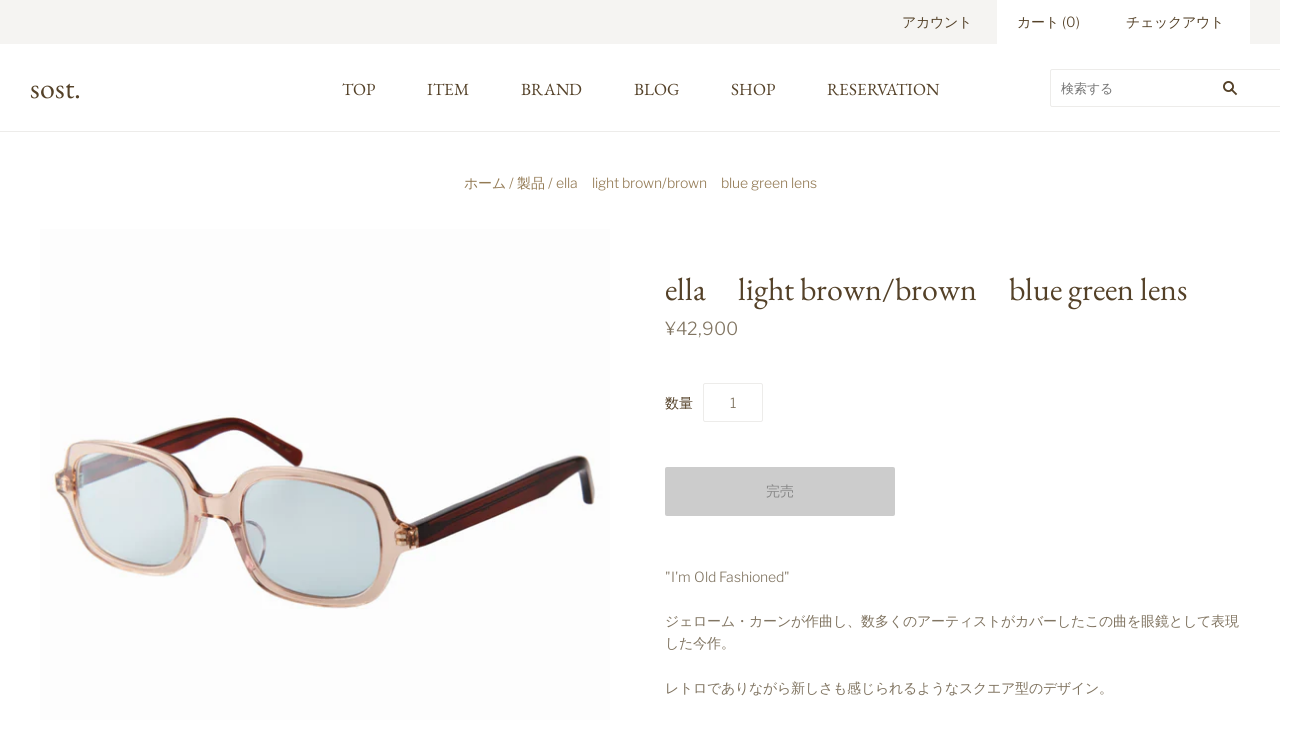

--- FILE ---
content_type: text/html; charset=utf-8
request_url: https://sost.store/products/ella-light-brown-brown-blue-green-lens
body_size: 22051
content:
<!doctype html>
<html
  class="
    no-js
    loading
  "
>
<head>
  <meta charset="utf-8">
  <meta http-equiv="X-UA-Compatible" content="IE=edge,chrome=1">

  <!-- Preconnect Domains -->
  <link rel="preconnect" href="https://cdn.shopify.com" crossorigin>
  <link rel="preconnect" href="https://fonts.shopify.com" crossorigin>
  <link rel="preconnect" href="https://monorail-edge.shopifysvc.com">

  <!-- Preload Assets -->
  <link rel="preload" href="//sost.store/cdn/shop/t/11/assets/chiko-icons.woff?v=12666650156901059331620361923" as="font" type="font/woff" crossorigin>
  <link rel="preload" href="//sost.store/cdn/shop/t/11/assets/pxu-social-icons.woff?v=75149173774959108441620361928" as="font" type="font/woff" crossorigin>

  <link rel="preload" href="//sost.store/cdn/shop/t/11/assets/theme.css?v=65459561290201242951759331903" as="style">

  <link rel="preload" href="//sost.store/cdn/shop/t/11/assets/modernizr-2.8.2.min.js?v=38612161053245547031620361926" as="script">

  

  

  <link rel="preload" href="//sost.store/cdn/shop/t/11/assets/grid.js?v=144833613270219992841623956173" as="script">

  <title>
    ella　light brown/brown　blue green lens

    

    

    
      &#8211; sost.
    
  </title>

  
    <meta name="description" content="&quot;I&#39;m Old Fashioned&quot;   ジェローム・カーンが作曲し、数多くのアーティストがカバーしたこの曲を眼鏡として表現した今作。 レトロでありながら新しさも感じられるようなスクエア型のデザイン。 男性女性問わず、デイリーに使えるサイズに仕上がっています。 サイドの2ドットのオリジナルディティールなど、ベーシックでありながら今までに無い新しさも感じられる一本。 ブルーグリーンのレンズは刻印入りのオリジナルレンズを使用しています。 &quot;I&#39;m Old Fashioned&quot;A song composed by Jerome Kern. Covered by many artist, now expressed in a shape " />
  

  

  
    <link rel="canonical" href="https://sost.store/products/ella-light-brown-brown-blue-green-lens" />
  
  <meta name="viewport" content="width=device-width,initial-scale=1" />

  <script>window.performance && window.performance.mark && window.performance.mark('shopify.content_for_header.start');</script><meta name="facebook-domain-verification" content="8y9oqo9ahcwrhtu9lf4lija98v2skx">
<meta id="shopify-digital-wallet" name="shopify-digital-wallet" content="/47974973607/digital_wallets/dialog">
<meta name="shopify-checkout-api-token" content="f665e9af8a58f972e8efde329a0b9875">
<meta id="in-context-paypal-metadata" data-shop-id="47974973607" data-venmo-supported="false" data-environment="production" data-locale="ja_JP" data-paypal-v4="true" data-currency="JPY">
<link rel="alternate" type="application/json+oembed" href="https://sost.store/products/ella-light-brown-brown-blue-green-lens.oembed">
<script async="async" src="/checkouts/internal/preloads.js?locale=ja-JP"></script>
<link rel="preconnect" href="https://shop.app" crossorigin="anonymous">
<script async="async" src="https://shop.app/checkouts/internal/preloads.js?locale=ja-JP&shop_id=47974973607" crossorigin="anonymous"></script>
<script id="apple-pay-shop-capabilities" type="application/json">{"shopId":47974973607,"countryCode":"JP","currencyCode":"JPY","merchantCapabilities":["supports3DS"],"merchantId":"gid:\/\/shopify\/Shop\/47974973607","merchantName":"sost.","requiredBillingContactFields":["postalAddress","email"],"requiredShippingContactFields":["postalAddress","email"],"shippingType":"shipping","supportedNetworks":["visa","masterCard","amex","jcb","discover"],"total":{"type":"pending","label":"sost.","amount":"1.00"},"shopifyPaymentsEnabled":true,"supportsSubscriptions":true}</script>
<script id="shopify-features" type="application/json">{"accessToken":"f665e9af8a58f972e8efde329a0b9875","betas":["rich-media-storefront-analytics"],"domain":"sost.store","predictiveSearch":false,"shopId":47974973607,"locale":"ja"}</script>
<script>var Shopify = Shopify || {};
Shopify.shop = "kearny-eyewear.myshopify.com";
Shopify.locale = "ja";
Shopify.currency = {"active":"JPY","rate":"1.0"};
Shopify.country = "JP";
Shopify.theme = {"name":"Grid","id":122506674343,"schema_name":"Grid","schema_version":"4.11.3","theme_store_id":718,"role":"main"};
Shopify.theme.handle = "null";
Shopify.theme.style = {"id":null,"handle":null};
Shopify.cdnHost = "sost.store/cdn";
Shopify.routes = Shopify.routes || {};
Shopify.routes.root = "/";</script>
<script type="module">!function(o){(o.Shopify=o.Shopify||{}).modules=!0}(window);</script>
<script>!function(o){function n(){var o=[];function n(){o.push(Array.prototype.slice.apply(arguments))}return n.q=o,n}var t=o.Shopify=o.Shopify||{};t.loadFeatures=n(),t.autoloadFeatures=n()}(window);</script>
<script>
  window.ShopifyPay = window.ShopifyPay || {};
  window.ShopifyPay.apiHost = "shop.app\/pay";
  window.ShopifyPay.redirectState = null;
</script>
<script id="shop-js-analytics" type="application/json">{"pageType":"product"}</script>
<script defer="defer" async type="module" src="//sost.store/cdn/shopifycloud/shop-js/modules/v2/client.init-shop-cart-sync_0MstufBG.ja.esm.js"></script>
<script defer="defer" async type="module" src="//sost.store/cdn/shopifycloud/shop-js/modules/v2/chunk.common_jll-23Z1.esm.js"></script>
<script defer="defer" async type="module" src="//sost.store/cdn/shopifycloud/shop-js/modules/v2/chunk.modal_HXih6-AF.esm.js"></script>
<script type="module">
  await import("//sost.store/cdn/shopifycloud/shop-js/modules/v2/client.init-shop-cart-sync_0MstufBG.ja.esm.js");
await import("//sost.store/cdn/shopifycloud/shop-js/modules/v2/chunk.common_jll-23Z1.esm.js");
await import("//sost.store/cdn/shopifycloud/shop-js/modules/v2/chunk.modal_HXih6-AF.esm.js");

  window.Shopify.SignInWithShop?.initShopCartSync?.({"fedCMEnabled":true,"windoidEnabled":true});

</script>
<script>
  window.Shopify = window.Shopify || {};
  if (!window.Shopify.featureAssets) window.Shopify.featureAssets = {};
  window.Shopify.featureAssets['shop-js'] = {"shop-cart-sync":["modules/v2/client.shop-cart-sync_DN7iwvRY.ja.esm.js","modules/v2/chunk.common_jll-23Z1.esm.js","modules/v2/chunk.modal_HXih6-AF.esm.js"],"init-fed-cm":["modules/v2/client.init-fed-cm_DmZOWWut.ja.esm.js","modules/v2/chunk.common_jll-23Z1.esm.js","modules/v2/chunk.modal_HXih6-AF.esm.js"],"shop-cash-offers":["modules/v2/client.shop-cash-offers_HFfvn_Gz.ja.esm.js","modules/v2/chunk.common_jll-23Z1.esm.js","modules/v2/chunk.modal_HXih6-AF.esm.js"],"shop-login-button":["modules/v2/client.shop-login-button_BVN3pvk0.ja.esm.js","modules/v2/chunk.common_jll-23Z1.esm.js","modules/v2/chunk.modal_HXih6-AF.esm.js"],"pay-button":["modules/v2/client.pay-button_CyS_4GVi.ja.esm.js","modules/v2/chunk.common_jll-23Z1.esm.js","modules/v2/chunk.modal_HXih6-AF.esm.js"],"shop-button":["modules/v2/client.shop-button_zh22db91.ja.esm.js","modules/v2/chunk.common_jll-23Z1.esm.js","modules/v2/chunk.modal_HXih6-AF.esm.js"],"avatar":["modules/v2/client.avatar_BTnouDA3.ja.esm.js"],"init-windoid":["modules/v2/client.init-windoid_BlVJIuJ5.ja.esm.js","modules/v2/chunk.common_jll-23Z1.esm.js","modules/v2/chunk.modal_HXih6-AF.esm.js"],"init-shop-for-new-customer-accounts":["modules/v2/client.init-shop-for-new-customer-accounts_BqzwtUK7.ja.esm.js","modules/v2/client.shop-login-button_BVN3pvk0.ja.esm.js","modules/v2/chunk.common_jll-23Z1.esm.js","modules/v2/chunk.modal_HXih6-AF.esm.js"],"init-shop-email-lookup-coordinator":["modules/v2/client.init-shop-email-lookup-coordinator_DKDv3hKi.ja.esm.js","modules/v2/chunk.common_jll-23Z1.esm.js","modules/v2/chunk.modal_HXih6-AF.esm.js"],"init-shop-cart-sync":["modules/v2/client.init-shop-cart-sync_0MstufBG.ja.esm.js","modules/v2/chunk.common_jll-23Z1.esm.js","modules/v2/chunk.modal_HXih6-AF.esm.js"],"shop-toast-manager":["modules/v2/client.shop-toast-manager_BkVvTGW3.ja.esm.js","modules/v2/chunk.common_jll-23Z1.esm.js","modules/v2/chunk.modal_HXih6-AF.esm.js"],"init-customer-accounts":["modules/v2/client.init-customer-accounts_CZbUHFPX.ja.esm.js","modules/v2/client.shop-login-button_BVN3pvk0.ja.esm.js","modules/v2/chunk.common_jll-23Z1.esm.js","modules/v2/chunk.modal_HXih6-AF.esm.js"],"init-customer-accounts-sign-up":["modules/v2/client.init-customer-accounts-sign-up_C0QA8nCd.ja.esm.js","modules/v2/client.shop-login-button_BVN3pvk0.ja.esm.js","modules/v2/chunk.common_jll-23Z1.esm.js","modules/v2/chunk.modal_HXih6-AF.esm.js"],"shop-follow-button":["modules/v2/client.shop-follow-button_CSkbpFfm.ja.esm.js","modules/v2/chunk.common_jll-23Z1.esm.js","modules/v2/chunk.modal_HXih6-AF.esm.js"],"checkout-modal":["modules/v2/client.checkout-modal_rYdHFJTE.ja.esm.js","modules/v2/chunk.common_jll-23Z1.esm.js","modules/v2/chunk.modal_HXih6-AF.esm.js"],"shop-login":["modules/v2/client.shop-login_DeXIozZF.ja.esm.js","modules/v2/chunk.common_jll-23Z1.esm.js","modules/v2/chunk.modal_HXih6-AF.esm.js"],"lead-capture":["modules/v2/client.lead-capture_DGEoeVgo.ja.esm.js","modules/v2/chunk.common_jll-23Z1.esm.js","modules/v2/chunk.modal_HXih6-AF.esm.js"],"payment-terms":["modules/v2/client.payment-terms_BXPcfuME.ja.esm.js","modules/v2/chunk.common_jll-23Z1.esm.js","modules/v2/chunk.modal_HXih6-AF.esm.js"]};
</script>
<script id="__st">var __st={"a":47974973607,"offset":32400,"reqid":"4444b0fa-fcc5-4210-a70b-3cd3de622930-1769444342","pageurl":"sost.store\/products\/ella-light-brown-brown-blue-green-lens","u":"75a4c925a00f","p":"product","rtyp":"product","rid":6240275267751};</script>
<script>window.ShopifyPaypalV4VisibilityTracking = true;</script>
<script id="captcha-bootstrap">!function(){'use strict';const t='contact',e='account',n='new_comment',o=[[t,t],['blogs',n],['comments',n],[t,'customer']],c=[[e,'customer_login'],[e,'guest_login'],[e,'recover_customer_password'],[e,'create_customer']],r=t=>t.map((([t,e])=>`form[action*='/${t}']:not([data-nocaptcha='true']) input[name='form_type'][value='${e}']`)).join(','),a=t=>()=>t?[...document.querySelectorAll(t)].map((t=>t.form)):[];function s(){const t=[...o],e=r(t);return a(e)}const i='password',u='form_key',d=['recaptcha-v3-token','g-recaptcha-response','h-captcha-response',i],f=()=>{try{return window.sessionStorage}catch{return}},m='__shopify_v',_=t=>t.elements[u];function p(t,e,n=!1){try{const o=window.sessionStorage,c=JSON.parse(o.getItem(e)),{data:r}=function(t){const{data:e,action:n}=t;return t[m]||n?{data:e,action:n}:{data:t,action:n}}(c);for(const[e,n]of Object.entries(r))t.elements[e]&&(t.elements[e].value=n);n&&o.removeItem(e)}catch(o){console.error('form repopulation failed',{error:o})}}const l='form_type',E='cptcha';function T(t){t.dataset[E]=!0}const w=window,h=w.document,L='Shopify',v='ce_forms',y='captcha';let A=!1;((t,e)=>{const n=(g='f06e6c50-85a8-45c8-87d0-21a2b65856fe',I='https://cdn.shopify.com/shopifycloud/storefront-forms-hcaptcha/ce_storefront_forms_captcha_hcaptcha.v1.5.2.iife.js',D={infoText:'hCaptchaによる保護',privacyText:'プライバシー',termsText:'利用規約'},(t,e,n)=>{const o=w[L][v],c=o.bindForm;if(c)return c(t,g,e,D).then(n);var r;o.q.push([[t,g,e,D],n]),r=I,A||(h.body.append(Object.assign(h.createElement('script'),{id:'captcha-provider',async:!0,src:r})),A=!0)});var g,I,D;w[L]=w[L]||{},w[L][v]=w[L][v]||{},w[L][v].q=[],w[L][y]=w[L][y]||{},w[L][y].protect=function(t,e){n(t,void 0,e),T(t)},Object.freeze(w[L][y]),function(t,e,n,w,h,L){const[v,y,A,g]=function(t,e,n){const i=e?o:[],u=t?c:[],d=[...i,...u],f=r(d),m=r(i),_=r(d.filter((([t,e])=>n.includes(e))));return[a(f),a(m),a(_),s()]}(w,h,L),I=t=>{const e=t.target;return e instanceof HTMLFormElement?e:e&&e.form},D=t=>v().includes(t);t.addEventListener('submit',(t=>{const e=I(t);if(!e)return;const n=D(e)&&!e.dataset.hcaptchaBound&&!e.dataset.recaptchaBound,o=_(e),c=g().includes(e)&&(!o||!o.value);(n||c)&&t.preventDefault(),c&&!n&&(function(t){try{if(!f())return;!function(t){const e=f();if(!e)return;const n=_(t);if(!n)return;const o=n.value;o&&e.removeItem(o)}(t);const e=Array.from(Array(32),(()=>Math.random().toString(36)[2])).join('');!function(t,e){_(t)||t.append(Object.assign(document.createElement('input'),{type:'hidden',name:u})),t.elements[u].value=e}(t,e),function(t,e){const n=f();if(!n)return;const o=[...t.querySelectorAll(`input[type='${i}']`)].map((({name:t})=>t)),c=[...d,...o],r={};for(const[a,s]of new FormData(t).entries())c.includes(a)||(r[a]=s);n.setItem(e,JSON.stringify({[m]:1,action:t.action,data:r}))}(t,e)}catch(e){console.error('failed to persist form',e)}}(e),e.submit())}));const S=(t,e)=>{t&&!t.dataset[E]&&(n(t,e.some((e=>e===t))),T(t))};for(const o of['focusin','change'])t.addEventListener(o,(t=>{const e=I(t);D(e)&&S(e,y())}));const B=e.get('form_key'),M=e.get(l),P=B&&M;t.addEventListener('DOMContentLoaded',(()=>{const t=y();if(P)for(const e of t)e.elements[l].value===M&&p(e,B);[...new Set([...A(),...v().filter((t=>'true'===t.dataset.shopifyCaptcha))])].forEach((e=>S(e,t)))}))}(h,new URLSearchParams(w.location.search),n,t,e,['guest_login'])})(!1,!0)}();</script>
<script integrity="sha256-4kQ18oKyAcykRKYeNunJcIwy7WH5gtpwJnB7kiuLZ1E=" data-source-attribution="shopify.loadfeatures" defer="defer" src="//sost.store/cdn/shopifycloud/storefront/assets/storefront/load_feature-a0a9edcb.js" crossorigin="anonymous"></script>
<script crossorigin="anonymous" defer="defer" src="//sost.store/cdn/shopifycloud/storefront/assets/shopify_pay/storefront-65b4c6d7.js?v=20250812"></script>
<script data-source-attribution="shopify.dynamic_checkout.dynamic.init">var Shopify=Shopify||{};Shopify.PaymentButton=Shopify.PaymentButton||{isStorefrontPortableWallets:!0,init:function(){window.Shopify.PaymentButton.init=function(){};var t=document.createElement("script");t.src="https://sost.store/cdn/shopifycloud/portable-wallets/latest/portable-wallets.ja.js",t.type="module",document.head.appendChild(t)}};
</script>
<script data-source-attribution="shopify.dynamic_checkout.buyer_consent">
  function portableWalletsHideBuyerConsent(e){var t=document.getElementById("shopify-buyer-consent"),n=document.getElementById("shopify-subscription-policy-button");t&&n&&(t.classList.add("hidden"),t.setAttribute("aria-hidden","true"),n.removeEventListener("click",e))}function portableWalletsShowBuyerConsent(e){var t=document.getElementById("shopify-buyer-consent"),n=document.getElementById("shopify-subscription-policy-button");t&&n&&(t.classList.remove("hidden"),t.removeAttribute("aria-hidden"),n.addEventListener("click",e))}window.Shopify?.PaymentButton&&(window.Shopify.PaymentButton.hideBuyerConsent=portableWalletsHideBuyerConsent,window.Shopify.PaymentButton.showBuyerConsent=portableWalletsShowBuyerConsent);
</script>
<script>
  function portableWalletsCleanup(e){e&&e.src&&console.error("Failed to load portable wallets script "+e.src);var t=document.querySelectorAll("shopify-accelerated-checkout .shopify-payment-button__skeleton, shopify-accelerated-checkout-cart .wallet-cart-button__skeleton"),e=document.getElementById("shopify-buyer-consent");for(let e=0;e<t.length;e++)t[e].remove();e&&e.remove()}function portableWalletsNotLoadedAsModule(e){e instanceof ErrorEvent&&"string"==typeof e.message&&e.message.includes("import.meta")&&"string"==typeof e.filename&&e.filename.includes("portable-wallets")&&(window.removeEventListener("error",portableWalletsNotLoadedAsModule),window.Shopify.PaymentButton.failedToLoad=e,"loading"===document.readyState?document.addEventListener("DOMContentLoaded",window.Shopify.PaymentButton.init):window.Shopify.PaymentButton.init())}window.addEventListener("error",portableWalletsNotLoadedAsModule);
</script>

<script type="module" src="https://sost.store/cdn/shopifycloud/portable-wallets/latest/portable-wallets.ja.js" onError="portableWalletsCleanup(this)" crossorigin="anonymous"></script>
<script nomodule>
  document.addEventListener("DOMContentLoaded", portableWalletsCleanup);
</script>

<link id="shopify-accelerated-checkout-styles" rel="stylesheet" media="screen" href="https://sost.store/cdn/shopifycloud/portable-wallets/latest/accelerated-checkout-backwards-compat.css" crossorigin="anonymous">
<style id="shopify-accelerated-checkout-cart">
        #shopify-buyer-consent {
  margin-top: 1em;
  display: inline-block;
  width: 100%;
}

#shopify-buyer-consent.hidden {
  display: none;
}

#shopify-subscription-policy-button {
  background: none;
  border: none;
  padding: 0;
  text-decoration: underline;
  font-size: inherit;
  cursor: pointer;
}

#shopify-subscription-policy-button::before {
  box-shadow: none;
}

      </style>

<script>window.performance && window.performance.mark && window.performance.mark('shopify.content_for_header.end');</script>

  
  















<meta property="og:site_name" content="sost.">
<meta property="og:url" content="https://sost.store/products/ella-light-brown-brown-blue-green-lens">
<meta property="og:title" content="ella　light brown/brown　blue green lens">
<meta property="og:type" content="website">
<meta property="og:description" content="&quot;I&#39;m Old Fashioned&quot;   ジェローム・カーンが作曲し、数多くのアーティストがカバーしたこの曲を眼鏡として表現した今作。 レトロでありながら新しさも感じられるようなスクエア型のデザイン。 男性女性問わず、デイリーに使えるサイズに仕上がっています。 サイドの2ドットのオリジナルディティールなど、ベーシックでありながら今までに無い新しさも感じられる一本。 ブルーグリーンのレンズは刻印入りのオリジナルレンズを使用しています。 &quot;I&#39;m Old Fashioned&quot;A song composed by Jerome Kern. Covered by many artist, now expressed in a shape ">




    
    
    

    
    
    <meta
      property="og:image"
      content="https://sost.store/cdn/shop/products/201228_kearny_ella_17_1200x1200.jpg?v=1633408557"
    />
    <meta
      property="og:image:secure_url"
      content="https://sost.store/cdn/shop/products/201228_kearny_ella_17_1200x1200.jpg?v=1633408557"
    />
    <meta property="og:image:width" content="1200" />
    <meta property="og:image:height" content="1200" />
    
    
    <meta property="og:image:alt" content="Social media image" />
  
















<meta name="twitter:title" content="ella　light brown/brown　blue green lens">
<meta name="twitter:description" content="&quot;I&#39;m Old Fashioned&quot;   ジェローム・カーンが作曲し、数多くのアーティストがカバーしたこの曲を眼鏡として表現した今作。 レトロでありながら新しさも感じられるようなスクエア型のデザイン。 男性女性問わず、デイリーに使えるサイズに仕上がっています。 サイドの2ドットのオリジナルディティールなど、ベーシックでありながら今までに無い新しさも感じられる一本。 ブルーグリーンのレンズは刻印入りのオリジナルレンズを使用しています。 &quot;I&#39;m Old Fashioned&quot;A song composed by Jerome Kern. Covered by many artist, now expressed in a shape ">


    
    
    
      
      
      <meta name="twitter:card" content="summary">
    
    
    <meta
      property="twitter:image"
      content="https://sost.store/cdn/shop/products/201228_kearny_ella_17_1200x1200_crop_center.jpg?v=1633408557"
    />
    <meta property="twitter:image:width" content="1200" />
    <meta property="twitter:image:height" content="1200" />
    
    
    <meta property="twitter:image:alt" content="Social media image" />
  



  <!-- Theme CSS -->
  <link rel="stylesheet" href="//sost.store/cdn/shop/t/11/assets/theme.css?v=65459561290201242951759331903">
  

  <!-- Theme object -->
  <script>
  var Theme = {};
  Theme.version = "4.11.3";

  Theme.currency = "JPY";
  Theme.moneyFormat = "¥{{amount_no_decimals}}";

  Theme.pleaseSelectText = "選択してください";

  Theme.addToCartSuccess = "**product**が**cart_link**に正常に追加されました。 **continue_link**または**checkout_link**までお気軽にどうぞ。";

  

  Theme.shippingCalculator = true;
  Theme.shippingButton = "送料を計算する";
  Theme.shippingDisabled = "計算中";

  

  Theme.shippingCalcErrorMessage = "エラー: 郵便番号 --error_message--";
  Theme.shippingCalcMultiRates = "--address--向けの配送料は--rate--から--number_of_rates--ご利用になれます。";
  Theme.shippingCalcOneRate = "--address--向け、ご利用可能な配送料が1つ見つかりました";
  Theme.shippingCalcNoRates = "申し訳ありませんが、このお届け先には出荷いたしておりません";
  Theme.shippingCalcRateValues = "--rate-- で --rate_title--";

  Theme.routes = {
    "root_url": "/",
    "account_url": "/account",
    "account_login_url": "https://sost.store/customer_authentication/redirect?locale=ja&region_country=JP",
    "account_logout_url": "/account/logout",
    "account_register_url": "https://shopify.com/47974973607/account?locale=ja",
    "account_addresses_url": "/account/addresses",
    "collections_url": "/collections",
    "all_products_collection_url": "/collections/all",
    "search_url": "/search",
    "cart_url": "/cart",
    "cart_add_url": "/cart/add",
    "cart_change_url": "/cart/change",
    "cart_clear_url": "/cart/clear",
    "product_recommendations_url": "/recommendations/products",
  };
</script>

<link href="https://monorail-edge.shopifysvc.com" rel="dns-prefetch">
<script>(function(){if ("sendBeacon" in navigator && "performance" in window) {try {var session_token_from_headers = performance.getEntriesByType('navigation')[0].serverTiming.find(x => x.name == '_s').description;} catch {var session_token_from_headers = undefined;}var session_cookie_matches = document.cookie.match(/_shopify_s=([^;]*)/);var session_token_from_cookie = session_cookie_matches && session_cookie_matches.length === 2 ? session_cookie_matches[1] : "";var session_token = session_token_from_headers || session_token_from_cookie || "";function handle_abandonment_event(e) {var entries = performance.getEntries().filter(function(entry) {return /monorail-edge.shopifysvc.com/.test(entry.name);});if (!window.abandonment_tracked && entries.length === 0) {window.abandonment_tracked = true;var currentMs = Date.now();var navigation_start = performance.timing.navigationStart;var payload = {shop_id: 47974973607,url: window.location.href,navigation_start,duration: currentMs - navigation_start,session_token,page_type: "product"};window.navigator.sendBeacon("https://monorail-edge.shopifysvc.com/v1/produce", JSON.stringify({schema_id: "online_store_buyer_site_abandonment/1.1",payload: payload,metadata: {event_created_at_ms: currentMs,event_sent_at_ms: currentMs}}));}}window.addEventListener('pagehide', handle_abandonment_event);}}());</script>
<script id="web-pixels-manager-setup">(function e(e,d,r,n,o){if(void 0===o&&(o={}),!Boolean(null===(a=null===(i=window.Shopify)||void 0===i?void 0:i.analytics)||void 0===a?void 0:a.replayQueue)){var i,a;window.Shopify=window.Shopify||{};var t=window.Shopify;t.analytics=t.analytics||{};var s=t.analytics;s.replayQueue=[],s.publish=function(e,d,r){return s.replayQueue.push([e,d,r]),!0};try{self.performance.mark("wpm:start")}catch(e){}var l=function(){var e={modern:/Edge?\/(1{2}[4-9]|1[2-9]\d|[2-9]\d{2}|\d{4,})\.\d+(\.\d+|)|Firefox\/(1{2}[4-9]|1[2-9]\d|[2-9]\d{2}|\d{4,})\.\d+(\.\d+|)|Chrom(ium|e)\/(9{2}|\d{3,})\.\d+(\.\d+|)|(Maci|X1{2}).+ Version\/(15\.\d+|(1[6-9]|[2-9]\d|\d{3,})\.\d+)([,.]\d+|)( \(\w+\)|)( Mobile\/\w+|) Safari\/|Chrome.+OPR\/(9{2}|\d{3,})\.\d+\.\d+|(CPU[ +]OS|iPhone[ +]OS|CPU[ +]iPhone|CPU IPhone OS|CPU iPad OS)[ +]+(15[._]\d+|(1[6-9]|[2-9]\d|\d{3,})[._]\d+)([._]\d+|)|Android:?[ /-](13[3-9]|1[4-9]\d|[2-9]\d{2}|\d{4,})(\.\d+|)(\.\d+|)|Android.+Firefox\/(13[5-9]|1[4-9]\d|[2-9]\d{2}|\d{4,})\.\d+(\.\d+|)|Android.+Chrom(ium|e)\/(13[3-9]|1[4-9]\d|[2-9]\d{2}|\d{4,})\.\d+(\.\d+|)|SamsungBrowser\/([2-9]\d|\d{3,})\.\d+/,legacy:/Edge?\/(1[6-9]|[2-9]\d|\d{3,})\.\d+(\.\d+|)|Firefox\/(5[4-9]|[6-9]\d|\d{3,})\.\d+(\.\d+|)|Chrom(ium|e)\/(5[1-9]|[6-9]\d|\d{3,})\.\d+(\.\d+|)([\d.]+$|.*Safari\/(?![\d.]+ Edge\/[\d.]+$))|(Maci|X1{2}).+ Version\/(10\.\d+|(1[1-9]|[2-9]\d|\d{3,})\.\d+)([,.]\d+|)( \(\w+\)|)( Mobile\/\w+|) Safari\/|Chrome.+OPR\/(3[89]|[4-9]\d|\d{3,})\.\d+\.\d+|(CPU[ +]OS|iPhone[ +]OS|CPU[ +]iPhone|CPU IPhone OS|CPU iPad OS)[ +]+(10[._]\d+|(1[1-9]|[2-9]\d|\d{3,})[._]\d+)([._]\d+|)|Android:?[ /-](13[3-9]|1[4-9]\d|[2-9]\d{2}|\d{4,})(\.\d+|)(\.\d+|)|Mobile Safari.+OPR\/([89]\d|\d{3,})\.\d+\.\d+|Android.+Firefox\/(13[5-9]|1[4-9]\d|[2-9]\d{2}|\d{4,})\.\d+(\.\d+|)|Android.+Chrom(ium|e)\/(13[3-9]|1[4-9]\d|[2-9]\d{2}|\d{4,})\.\d+(\.\d+|)|Android.+(UC? ?Browser|UCWEB|U3)[ /]?(15\.([5-9]|\d{2,})|(1[6-9]|[2-9]\d|\d{3,})\.\d+)\.\d+|SamsungBrowser\/(5\.\d+|([6-9]|\d{2,})\.\d+)|Android.+MQ{2}Browser\/(14(\.(9|\d{2,})|)|(1[5-9]|[2-9]\d|\d{3,})(\.\d+|))(\.\d+|)|K[Aa][Ii]OS\/(3\.\d+|([4-9]|\d{2,})\.\d+)(\.\d+|)/},d=e.modern,r=e.legacy,n=navigator.userAgent;return n.match(d)?"modern":n.match(r)?"legacy":"unknown"}(),u="modern"===l?"modern":"legacy",c=(null!=n?n:{modern:"",legacy:""})[u],f=function(e){return[e.baseUrl,"/wpm","/b",e.hashVersion,"modern"===e.buildTarget?"m":"l",".js"].join("")}({baseUrl:d,hashVersion:r,buildTarget:u}),m=function(e){var d=e.version,r=e.bundleTarget,n=e.surface,o=e.pageUrl,i=e.monorailEndpoint;return{emit:function(e){var a=e.status,t=e.errorMsg,s=(new Date).getTime(),l=JSON.stringify({metadata:{event_sent_at_ms:s},events:[{schema_id:"web_pixels_manager_load/3.1",payload:{version:d,bundle_target:r,page_url:o,status:a,surface:n,error_msg:t},metadata:{event_created_at_ms:s}}]});if(!i)return console&&console.warn&&console.warn("[Web Pixels Manager] No Monorail endpoint provided, skipping logging."),!1;try{return self.navigator.sendBeacon.bind(self.navigator)(i,l)}catch(e){}var u=new XMLHttpRequest;try{return u.open("POST",i,!0),u.setRequestHeader("Content-Type","text/plain"),u.send(l),!0}catch(e){return console&&console.warn&&console.warn("[Web Pixels Manager] Got an unhandled error while logging to Monorail."),!1}}}}({version:r,bundleTarget:l,surface:e.surface,pageUrl:self.location.href,monorailEndpoint:e.monorailEndpoint});try{o.browserTarget=l,function(e){var d=e.src,r=e.async,n=void 0===r||r,o=e.onload,i=e.onerror,a=e.sri,t=e.scriptDataAttributes,s=void 0===t?{}:t,l=document.createElement("script"),u=document.querySelector("head"),c=document.querySelector("body");if(l.async=n,l.src=d,a&&(l.integrity=a,l.crossOrigin="anonymous"),s)for(var f in s)if(Object.prototype.hasOwnProperty.call(s,f))try{l.dataset[f]=s[f]}catch(e){}if(o&&l.addEventListener("load",o),i&&l.addEventListener("error",i),u)u.appendChild(l);else{if(!c)throw new Error("Did not find a head or body element to append the script");c.appendChild(l)}}({src:f,async:!0,onload:function(){if(!function(){var e,d;return Boolean(null===(d=null===(e=window.Shopify)||void 0===e?void 0:e.analytics)||void 0===d?void 0:d.initialized)}()){var d=window.webPixelsManager.init(e)||void 0;if(d){var r=window.Shopify.analytics;r.replayQueue.forEach((function(e){var r=e[0],n=e[1],o=e[2];d.publishCustomEvent(r,n,o)})),r.replayQueue=[],r.publish=d.publishCustomEvent,r.visitor=d.visitor,r.initialized=!0}}},onerror:function(){return m.emit({status:"failed",errorMsg:"".concat(f," has failed to load")})},sri:function(e){var d=/^sha384-[A-Za-z0-9+/=]+$/;return"string"==typeof e&&d.test(e)}(c)?c:"",scriptDataAttributes:o}),m.emit({status:"loading"})}catch(e){m.emit({status:"failed",errorMsg:(null==e?void 0:e.message)||"Unknown error"})}}})({shopId: 47974973607,storefrontBaseUrl: "https://sost.store",extensionsBaseUrl: "https://extensions.shopifycdn.com/cdn/shopifycloud/web-pixels-manager",monorailEndpoint: "https://monorail-edge.shopifysvc.com/unstable/produce_batch",surface: "storefront-renderer",enabledBetaFlags: ["2dca8a86"],webPixelsConfigList: [{"id":"shopify-app-pixel","configuration":"{}","eventPayloadVersion":"v1","runtimeContext":"STRICT","scriptVersion":"0450","apiClientId":"shopify-pixel","type":"APP","privacyPurposes":["ANALYTICS","MARKETING"]},{"id":"shopify-custom-pixel","eventPayloadVersion":"v1","runtimeContext":"LAX","scriptVersion":"0450","apiClientId":"shopify-pixel","type":"CUSTOM","privacyPurposes":["ANALYTICS","MARKETING"]}],isMerchantRequest: false,initData: {"shop":{"name":"sost.","paymentSettings":{"currencyCode":"JPY"},"myshopifyDomain":"kearny-eyewear.myshopify.com","countryCode":"JP","storefrontUrl":"https:\/\/sost.store"},"customer":null,"cart":null,"checkout":null,"productVariants":[{"price":{"amount":42900.0,"currencyCode":"JPY"},"product":{"title":"ella　light brown\/brown　blue green lens","vendor":"kearny eyewear","id":"6240275267751","untranslatedTitle":"ella　light brown\/brown　blue green lens","url":"\/products\/ella-light-brown-brown-blue-green-lens","type":""},"id":"38016017498279","image":{"src":"\/\/sost.store\/cdn\/shop\/products\/201228_kearny_ella_17.jpg?v=1633408557"},"sku":"","title":"Default Title","untranslatedTitle":"Default Title"}],"purchasingCompany":null},},"https://sost.store/cdn","fcfee988w5aeb613cpc8e4bc33m6693e112",{"modern":"","legacy":""},{"shopId":"47974973607","storefrontBaseUrl":"https:\/\/sost.store","extensionBaseUrl":"https:\/\/extensions.shopifycdn.com\/cdn\/shopifycloud\/web-pixels-manager","surface":"storefront-renderer","enabledBetaFlags":"[\"2dca8a86\"]","isMerchantRequest":"false","hashVersion":"fcfee988w5aeb613cpc8e4bc33m6693e112","publish":"custom","events":"[[\"page_viewed\",{}],[\"product_viewed\",{\"productVariant\":{\"price\":{\"amount\":42900.0,\"currencyCode\":\"JPY\"},\"product\":{\"title\":\"ella　light brown\/brown　blue green lens\",\"vendor\":\"kearny eyewear\",\"id\":\"6240275267751\",\"untranslatedTitle\":\"ella　light brown\/brown　blue green lens\",\"url\":\"\/products\/ella-light-brown-brown-blue-green-lens\",\"type\":\"\"},\"id\":\"38016017498279\",\"image\":{\"src\":\"\/\/sost.store\/cdn\/shop\/products\/201228_kearny_ella_17.jpg?v=1633408557\"},\"sku\":\"\",\"title\":\"Default Title\",\"untranslatedTitle\":\"Default Title\"}}]]"});</script><script>
  window.ShopifyAnalytics = window.ShopifyAnalytics || {};
  window.ShopifyAnalytics.meta = window.ShopifyAnalytics.meta || {};
  window.ShopifyAnalytics.meta.currency = 'JPY';
  var meta = {"product":{"id":6240275267751,"gid":"gid:\/\/shopify\/Product\/6240275267751","vendor":"kearny eyewear","type":"","handle":"ella-light-brown-brown-blue-green-lens","variants":[{"id":38016017498279,"price":4290000,"name":"ella　light brown\/brown　blue green lens","public_title":null,"sku":""}],"remote":false},"page":{"pageType":"product","resourceType":"product","resourceId":6240275267751,"requestId":"4444b0fa-fcc5-4210-a70b-3cd3de622930-1769444342"}};
  for (var attr in meta) {
    window.ShopifyAnalytics.meta[attr] = meta[attr];
  }
</script>
<script class="analytics">
  (function () {
    var customDocumentWrite = function(content) {
      var jquery = null;

      if (window.jQuery) {
        jquery = window.jQuery;
      } else if (window.Checkout && window.Checkout.$) {
        jquery = window.Checkout.$;
      }

      if (jquery) {
        jquery('body').append(content);
      }
    };

    var hasLoggedConversion = function(token) {
      if (token) {
        return document.cookie.indexOf('loggedConversion=' + token) !== -1;
      }
      return false;
    }

    var setCookieIfConversion = function(token) {
      if (token) {
        var twoMonthsFromNow = new Date(Date.now());
        twoMonthsFromNow.setMonth(twoMonthsFromNow.getMonth() + 2);

        document.cookie = 'loggedConversion=' + token + '; expires=' + twoMonthsFromNow;
      }
    }

    var trekkie = window.ShopifyAnalytics.lib = window.trekkie = window.trekkie || [];
    if (trekkie.integrations) {
      return;
    }
    trekkie.methods = [
      'identify',
      'page',
      'ready',
      'track',
      'trackForm',
      'trackLink'
    ];
    trekkie.factory = function(method) {
      return function() {
        var args = Array.prototype.slice.call(arguments);
        args.unshift(method);
        trekkie.push(args);
        return trekkie;
      };
    };
    for (var i = 0; i < trekkie.methods.length; i++) {
      var key = trekkie.methods[i];
      trekkie[key] = trekkie.factory(key);
    }
    trekkie.load = function(config) {
      trekkie.config = config || {};
      trekkie.config.initialDocumentCookie = document.cookie;
      var first = document.getElementsByTagName('script')[0];
      var script = document.createElement('script');
      script.type = 'text/javascript';
      script.onerror = function(e) {
        var scriptFallback = document.createElement('script');
        scriptFallback.type = 'text/javascript';
        scriptFallback.onerror = function(error) {
                var Monorail = {
      produce: function produce(monorailDomain, schemaId, payload) {
        var currentMs = new Date().getTime();
        var event = {
          schema_id: schemaId,
          payload: payload,
          metadata: {
            event_created_at_ms: currentMs,
            event_sent_at_ms: currentMs
          }
        };
        return Monorail.sendRequest("https://" + monorailDomain + "/v1/produce", JSON.stringify(event));
      },
      sendRequest: function sendRequest(endpointUrl, payload) {
        // Try the sendBeacon API
        if (window && window.navigator && typeof window.navigator.sendBeacon === 'function' && typeof window.Blob === 'function' && !Monorail.isIos12()) {
          var blobData = new window.Blob([payload], {
            type: 'text/plain'
          });

          if (window.navigator.sendBeacon(endpointUrl, blobData)) {
            return true;
          } // sendBeacon was not successful

        } // XHR beacon

        var xhr = new XMLHttpRequest();

        try {
          xhr.open('POST', endpointUrl);
          xhr.setRequestHeader('Content-Type', 'text/plain');
          xhr.send(payload);
        } catch (e) {
          console.log(e);
        }

        return false;
      },
      isIos12: function isIos12() {
        return window.navigator.userAgent.lastIndexOf('iPhone; CPU iPhone OS 12_') !== -1 || window.navigator.userAgent.lastIndexOf('iPad; CPU OS 12_') !== -1;
      }
    };
    Monorail.produce('monorail-edge.shopifysvc.com',
      'trekkie_storefront_load_errors/1.1',
      {shop_id: 47974973607,
      theme_id: 122506674343,
      app_name: "storefront",
      context_url: window.location.href,
      source_url: "//sost.store/cdn/s/trekkie.storefront.8d95595f799fbf7e1d32231b9a28fd43b70c67d3.min.js"});

        };
        scriptFallback.async = true;
        scriptFallback.src = '//sost.store/cdn/s/trekkie.storefront.8d95595f799fbf7e1d32231b9a28fd43b70c67d3.min.js';
        first.parentNode.insertBefore(scriptFallback, first);
      };
      script.async = true;
      script.src = '//sost.store/cdn/s/trekkie.storefront.8d95595f799fbf7e1d32231b9a28fd43b70c67d3.min.js';
      first.parentNode.insertBefore(script, first);
    };
    trekkie.load(
      {"Trekkie":{"appName":"storefront","development":false,"defaultAttributes":{"shopId":47974973607,"isMerchantRequest":null,"themeId":122506674343,"themeCityHash":"13340176353547390852","contentLanguage":"ja","currency":"JPY","eventMetadataId":"26f4d3f2-d999-44be-889e-ce626032e844"},"isServerSideCookieWritingEnabled":true,"monorailRegion":"shop_domain","enabledBetaFlags":["65f19447"]},"Session Attribution":{},"S2S":{"facebookCapiEnabled":false,"source":"trekkie-storefront-renderer","apiClientId":580111}}
    );

    var loaded = false;
    trekkie.ready(function() {
      if (loaded) return;
      loaded = true;

      window.ShopifyAnalytics.lib = window.trekkie;

      var originalDocumentWrite = document.write;
      document.write = customDocumentWrite;
      try { window.ShopifyAnalytics.merchantGoogleAnalytics.call(this); } catch(error) {};
      document.write = originalDocumentWrite;

      window.ShopifyAnalytics.lib.page(null,{"pageType":"product","resourceType":"product","resourceId":6240275267751,"requestId":"4444b0fa-fcc5-4210-a70b-3cd3de622930-1769444342","shopifyEmitted":true});

      var match = window.location.pathname.match(/checkouts\/(.+)\/(thank_you|post_purchase)/)
      var token = match? match[1]: undefined;
      if (!hasLoggedConversion(token)) {
        setCookieIfConversion(token);
        window.ShopifyAnalytics.lib.track("Viewed Product",{"currency":"JPY","variantId":38016017498279,"productId":6240275267751,"productGid":"gid:\/\/shopify\/Product\/6240275267751","name":"ella　light brown\/brown　blue green lens","price":"42900","sku":"","brand":"kearny eyewear","variant":null,"category":"","nonInteraction":true,"remote":false},undefined,undefined,{"shopifyEmitted":true});
      window.ShopifyAnalytics.lib.track("monorail:\/\/trekkie_storefront_viewed_product\/1.1",{"currency":"JPY","variantId":38016017498279,"productId":6240275267751,"productGid":"gid:\/\/shopify\/Product\/6240275267751","name":"ella　light brown\/brown　blue green lens","price":"42900","sku":"","brand":"kearny eyewear","variant":null,"category":"","nonInteraction":true,"remote":false,"referer":"https:\/\/sost.store\/products\/ella-light-brown-brown-blue-green-lens"});
      }
    });


        var eventsListenerScript = document.createElement('script');
        eventsListenerScript.async = true;
        eventsListenerScript.src = "//sost.store/cdn/shopifycloud/storefront/assets/shop_events_listener-3da45d37.js";
        document.getElementsByTagName('head')[0].appendChild(eventsListenerScript);

})();</script>
<script
  defer
  src="https://sost.store/cdn/shopifycloud/perf-kit/shopify-perf-kit-3.0.4.min.js"
  data-application="storefront-renderer"
  data-shop-id="47974973607"
  data-render-region="gcp-us-central1"
  data-page-type="product"
  data-theme-instance-id="122506674343"
  data-theme-name="Grid"
  data-theme-version="4.11.3"
  data-monorail-region="shop_domain"
  data-resource-timing-sampling-rate="10"
  data-shs="true"
  data-shs-beacon="true"
  data-shs-export-with-fetch="true"
  data-shs-logs-sample-rate="1"
  data-shs-beacon-endpoint="https://sost.store/api/collect"
></script>
</head>

<body
  class="
    template-product
    
  "
>
  













<script
  type="application/json"
  data-product-success-labels
>
  {
    "cartLink": "カート",
    "continueLink": "ショッピングを続ける",
    "checkoutLink": "チェックアウト",
    "cartHeaderText": "カート",
    "cartQuantityText": "数量",
    "cartPlaceholderImg": "\/\/sost.store\/cdn\/shop\/t\/11\/assets\/no-image.svg?v=118457862165745330321620361927"
  }
</script>



<section
  class="quickshop"
  data-quickshop
  data-quickshop-settings-sha256="3ec480b7fb85803b8660127aefbd28db11d740e04f86ff300fc578faac1e7fb7"
>
  <div class="quickshop-content" data-quickshop-content>
    <button class="quickshop-close" data-quickshop-close>
      <img src="//sost.store/cdn/shop/t/11/assets/close-icon.svg?v=10995484173163861811620361924">
    </button>

    <div class="quickshop-product" data-quickshop-product-inject></div>
  </div>

  <span class="spinner quickshop-spinner">
    <span></span>
    <span></span>
    <span></span>
  </span>
</section>


  <div id="shopify-section-pxs-announcement-bar" class="shopify-section"><script
  type="application/json"
  data-section-type="pxs-announcement-bar"
  data-section-id="pxs-announcement-bar"
></script>












  </div>

  <div id="shopify-section-header" class="shopify-section"><script
  type="application/json"
  data-section-type="static-header"
  data-section-id="header"
  data-section-data
>
  {
    "stickyHeader": true,
    "compactCenter": "compact-left"
  }
</script>
<section
  class="header header-layout-compact-left   header-full-width     header-border "
  data-sticky-header
  
>
  <header
    class="main-header"
    role="banner"
    data-header-main
  >
    <div class="header-tools-wrapper">
      <div class="header-tools">

        <div class="aligned-left">
          <div id="coin-container"></div>
        </div>

        <div class="aligned-right">
          
            <div class="customer-links">
              
                <a href="https://sost.store/customer_authentication/redirect?locale=ja&amp;region_country=JP" id="customer_login_link">アカウント</a>
              
            </div>
          

          <div class="mini-cart-wrapper">
            <a class="cart-count" href="/cart" data-cart-count>
              <span class="cart-count-text">カート</span>
              (<span class="cart-count-number">0</span>)
            </a>

            <div class="mini-cart empty">
  <div class="arrow"></div>

  <div class="mini-cart-item-wrapper">
    
    <article class="mini-cart-item cart-subtotal"><span class="subtotal-row">
          <span class="cart-subtotal cart-subtotal-group">小計</span>
          <span class="money cart-subtotal-group price" data-total-price>¥0</span>
        </span>
    </article>
  </div>

  <div class="mini-cart-footer">
    <a class="button secondary" href="/cart">カートを見る</a>
    <form
      action="/cart"
      method="POST"
    >
      <button
        class="button mini-cart-checkout-button"
        type="submit"
        name="checkout"
      >
        
        <span>チェックアウト</span>
      </button>
    </form>
  </div>

</div>
          </div>
          <form class="checkout-link" action="/cart" method="POST"><button class="checkout-link__button" type="submit" name="checkout">チェックアウト</button></form>
        </div>

      </div>
    </div>

    <div class="header-main-content" data-header-content>
      
        <div class="header-content-left">
          <button
            class="navigation-toggle navigation-toggle-open"
            aria-label="メニュー"
            data-header-nav-toggle
          >
            <span class="navigation-toggle-icon">





<svg xmlns="http://www.w3.org/2000/svg" width="18" height="12" viewBox="0 0 18 12">
    <path fill="currentColor" fill-rule="evenodd" d="M0 0h18v2H0zM0 5h18v2H0zM0 10h18v2H0z"/>
  </svg>






</span>
          </button>
        </div>
      

      <div class="header-branding header-branding-desktop" data-header-branding>
        <a class="logo-link" href="/"><h1>sost.</h1></a>
        <span
          class="navigation-toggle navigation-toggle-close"
          data-header-nav-toggle
        >





<svg xmlns="http://www.w3.org/2000/svg" width="36" height="36" viewBox="0 0 36 36">
    <path fill="currentColor" fill-rule="evenodd" d="M20.117 18L35.998 2.117 33.882 0 18 15.882 2.118 0 .002 2.117 15.882 18 0 33.883 2.12 36 18 20.117 33.882 36 36 33.883z" />
  </svg>






</span>
      </div>

      
        <div class="navigation-wrapper" data-navigation-wrapper>
          <nav class="navigation navigation-has-mega-nav" data-navigation-content>
            <ul class="navigation-menu">
              
                
                
                
                
                
                
                
                
                
                
                
                
                
                
                
                


                <li
                  class=""
                  
                >
                  <a
                    id="navigation-top"
                    class="navigation-menu-link"
                    href="/"
                    
                  >
                    TOP
                    
                  </a>

                  
                </li>
              
                
                
                
                
                
                
                
                
                
                
                
                
                
                
                
                


                <li
                  class=""
                  
                >
                  <a
                    id="navigation-item"
                    class="navigation-menu-link"
                    href="/collections"
                    
                  >
                    ITEM
                    
                  </a>

                  
                </li>
              
                
                
                
                
                
                
                
                
                
                
                
                
                
                
                
                


                <li
                  class=""
                  
                >
                  <a
                    id="navigation-brand"
                    class="navigation-menu-link"
                    href="http://www.kearny.jp/brand/"
                    
                  >
                    BRAND
                    
                  </a>

                  
                </li>
              
                
                
                
                
                
                
                
                
                
                
                
                
                
                
                
                


                <li
                  class=""
                  
                >
                  <a
                    id="navigation-blog"
                    class="navigation-menu-link"
                    href="https://sost-kearny-eyewear.blogspot.com/"
                    
                  >
                    BLOG
                    
                  </a>

                  
                </li>
              
                
                
                
                
                
                
                
                
                
                
                
                
                
                
                
                


                <li
                  class=""
                  
                >
                  <a
                    id="navigation-shop"
                    class="navigation-menu-link"
                    href="/pages/shop"
                    
                  >
                    SHOP
                    
                  </a>

                  
                </li>
              
                
                
                
                
                
                
                
                
                
                
                
                
                
                
                
                


                <li
                  class=""
                  
                >
                  <a
                    id="navigation-reservation"
                    class="navigation-menu-link"
                    href="/pages/reservation"
                    
                  >
                    RESERVATION
                    
                  </a>

                  
                </li>
              

              
                
                  <li class="mobile-link">
                    <a href="https://sost.store/customer_authentication/redirect?locale=ja&amp;region_country=JP" id="customer_login_link">アカウント</a>
                  </li>
                
              
            </ul>
          </nav>
        </div>
      

      <div class="header-content-right" data-header-content-right>
        <form class="header-search-form" action="/search" method="get" data-header-search>
          <input
            class="header-search-input"
            name="q"
            type="text"
            placeholder="検索する"
            value=""
          >
          <input
            class="header-search-button"
            type="submit"
            value="&#xe606;"
            aria-label="検索する"
            data-header-search-button
          >

          <button
            class="header-search-button-close"
            aria-hidden="true"
            data-header-search-button-close
          >





<svg xmlns="http://www.w3.org/2000/svg" width="36" height="36" viewBox="0 0 36 36">
    <path fill="currentColor" fill-rule="evenodd" d="M20.117 18L35.998 2.117 33.882 0 18 15.882 2.118 0 .002 2.117 15.882 18 0 33.883 2.12 36 18 20.117 33.882 36 36 33.883z" />
  </svg>






</button>
        </form>

        
          <a class="sticky-header-cart-count" href="/cart" data-cart-count>
            <span class="cart-count-text">カート</span>
            (<span class="cart-count-number">0</span>)
          </a>
        
      </div>
    </div>
  </header>
</section>

</div>

  <div class="main-content">
    <div id="shopify-section-product" class="shopify-section">
<div class="breadcrumbs">

  <a href="/">ホーム</a> <span class="divider">/</span>
  
    
      <a href="/collections/all">製品</a>
    
      <span class="divider">/</span> <span>ella　light brown/brown　blue green lens</span>
  

</div>














<script
  type="application/json"
  data-section-type="product"
  data-section-id="product"
  data-section-data
>
  {
    "product": {"id":6240275267751,"title":"ella　light brown\/brown　blue green lens","handle":"ella-light-brown-brown-blue-green-lens","description":"\u003cp data-mce-fragment=\"1\"\u003e\u003cspan data-mce-fragment=\"1\"\u003e\"I'm Old Fashioned\"\u003c\/span\u003e  \u003c\/p\u003e\n\u003cp data-mce-fragment=\"1\"\u003eジェローム・カーンが作曲し、数多くのアーティストがカバーしたこの曲を眼鏡として表現した今作。\u003c\/p\u003e\n\u003cp data-mce-fragment=\"1\"\u003eレトロでありながら新しさも感じられるようなスクエア型のデザイン。\u003c\/p\u003e\n\u003cp data-mce-fragment=\"1\"\u003e男性女性問わず、デイリーに使えるサイズに仕上がっています。\u003c\/p\u003e\n\u003cp data-mce-fragment=\"1\"\u003eサイドの2ドットのオリジナルディティールなど、ベーシックでありながら今までに無い新しさも感じられる一本。\u003c\/p\u003e\n\u003cp data-mce-fragment=\"1\"\u003eブルーグリーンのレンズは刻印入りのオリジナルレンズを使用しています。\u003c\/p\u003e\n\u003cp class=\"active\" data-mce-fragment=\"1\"\u003e\u003cspan data-mce-fragment=\"1\"\u003e\"I'm Old Fashioned\"\u003cbr data-mce-fragment=\"1\"\u003e\u003cbr data-mce-fragment=\"1\"\u003eA song composed by Jerome Kern. Covered by many artist, now expressed in a shape of glasses for our new collection.\u003cbr data-mce-fragment=\"1\"\u003e\u003cbr data-mce-fragment=\"1\"\u003eSquare design featuring a retro, yet modern impression at the same time.\u003cbr data-mce-fragment=\"1\"\u003e\u003cbr data-mce-fragment=\"1\"\u003eGreat to wear daily, for both men and women\u003cbr data-mce-fragment=\"1\"\u003e\u003cbr data-mce-fragment=\"1\"\u003eThe original two dots detail on the side and titanium nose pad is also what makes it a basic design, yet nothing like you have ever seen.\u003cbr data-mce-fragment=\"1\"\u003e\u003cbr data-mce-fragment=\"1\"\u003eComes with kearny original blue green lens with our logo engraved.\u003cbr data-mce-fragment=\"1\"\u003e\u003c\/span\u003e\u003c\/p\u003e\n\u003cp class=\"active\" data-mce-fragment=\"1\"\u003e\u003cbr data-mce-fragment=\"1\"\u003e\u003c\/p\u003e\n\u003cp class=\"active\" data-mce-fragment=\"1\"\u003e\u003cspan data-mce-fragment=\"1\"\u003eABOUT\u003c\/span\u003e\u003c\/p\u003e\n\u003cp class=\"active\" data-mce-fragment=\"1\"\u003e色に深みがあり、使い込むほど肌に馴染み熟成する生地として20世紀半ばまで主流だった、セルロイド製の眼鏡。量産に不向きな上、加工に手間が掛かる可燃性であることから、時の移ろいとともに技術の継承が途絶えつつある。この事実は、ファッションに関わる以上、危惧すべき事象と感じ、2013年に眼鏡ブランド＜kearny＞をスタート。\u003c\/p\u003e\n\u003cp class=\"active\" data-mce-fragment=\"1\"\u003eデザイナー・熊谷富士喜が、古着バイヤー時代に寝床としていたサンフランシスコ・カーニー通りにちなんだ、その名には“歴史と文化の交差”という意を込めた。眼鏡産業のいち時代を支えた職人技を後世に残したいという思いのもと、すべての眼鏡に用いたセルロイド製のパーツ。各年代を彩ったデザインに敬意を払い、自身が眼で見たもの、手で触れたものをプロダクトに溶け込ませる一意専心な物作りを探求する。\u003c\/p\u003e\n\u003cp class=\"active\" data-mce-fragment=\"1\"\u003e\u003cspan data-mce-fragment=\"1\"\u003eCelluloid eyeglass frames, well known for their rich and deep color, were the mainstream in eyewear industry with its nature of improving comfort by providing softer contact with users’ skin during the middle of the 20th century.\u003c\/span\u003e\u003cbr data-mce-fragment=\"1\"\u003e\u003cbr data-mce-fragment=\"1\"\u003e\u003cspan data-mce-fragment=\"1\"\u003eHowever, when it comes to the manufacturing process, celluloid is not suitable for mass production due to its high flammability that takes much time and effort to process.\u003c\/span\u003e\u003cbr data-mce-fragment=\"1\"\u003e\u003cbr data-mce-fragment=\"1\"\u003e\u003cspan data-mce-fragment=\"1\"\u003eHanding over the skilled craftsmanship for celluloid frames faces coming to an end as time goes by with mass production age. The designer, Fujiki Kumagai, was deeply concerned about this market fact as he has been in the fashion industry for long and it made him launched his eyewear brand \"kearny\" in 2013.\u003c\/span\u003e\u003cbr data-mce-fragment=\"1\"\u003e\u003cbr data-mce-fragment=\"1\"\u003e\u003cspan data-mce-fragment=\"1\"\u003eHe named \"kearny\" after Kearny Street in San Francisco where he used to be nesting when every time he visited there for thrifting a few chunks of the week as a vintage clothing buyer and put a wish “crossing of history and culture” into the name. Celluloid parts are used for all the glasses he designs to maintain the craftsmanship that defined the generation in future ages.\u003c\/span\u003e\u003cbr data-mce-fragment=\"1\"\u003e\u003cbr data-mce-fragment=\"1\"\u003e\u003cspan data-mce-fragment=\"1\"\u003eHe pays great respect to the designs that vividly colored each period and continues exploring his dedicated manufacturing that integrate what he sees with his eyes and things touched by his hands into the products.\u003c\/span\u003e\u003c\/p\u003e\n\u003cp class=\"active\" data-mce-fragment=\"1\"\u003e \u003c\/p\u003e\n\u003cp class=\"active\" data-mce-fragment=\"1\"\u003eサイズ \u003c\/p\u003e\n\u003cp data-mce-fragment=\"1\"\u003e\u003cspan data-mce-fragment=\"1\"\u003eテンプル長\u003c\/span\u003e\u003cspan data-mce-fragment=\"1\"\u003e \u003c\/span\u003e: 145mm\u003c\/p\u003e\n\u003cp data-mce-fragment=\"1\"\u003e\u003cspan data-mce-fragment=\"1\"\u003eレンズサイズ（横\u003c\/span\u003e×\u003cspan data-mce-fragment=\"1\"\u003e縦）\u003c\/span\u003e\u003cspan data-mce-fragment=\"1\"\u003e \u003c\/span\u003e: 47mm×37mm\u003c\/p\u003e\n\u003cp data-mce-fragment=\"1\"\u003e\u003cspan data-mce-fragment=\"1\"\u003eブリッジ\u003c\/span\u003e\u003cspan data-mce-fragment=\"1\"\u003e \u003c\/span\u003e: 22mm\u003cbr data-mce-fragment=\"1\"\u003e\u003c\/p\u003e\n\u003cp data-mce-fragment=\"1\"\u003e \u003c\/p\u003e\n\u003cp data-mce-fragment=\"1\"\u003e素材\u003c\/p\u003e\n\u003cp data-mce-fragment=\"1\"\u003e\u003cspan data-mce-fragment=\"1\"\u003eセルロイド\u003c\/span\u003e\u003c\/p\u003e\n\u003cp data-mce-fragment=\"1\"\u003e \u003c\/p\u003e\n\u003cp data-mce-fragment=\"1\"\u003e生産国\u003c\/p\u003e\n\u003cp data-mce-fragment=\"1\"\u003e日本\u003c\/p\u003e","published_at":"2021-01-28T18:55:14+09:00","created_at":"2021-01-28T17:45:58+09:00","vendor":"kearny eyewear","type":"","tags":["ella"],"price":4290000,"price_min":4290000,"price_max":4290000,"available":false,"price_varies":false,"compare_at_price":null,"compare_at_price_min":0,"compare_at_price_max":0,"compare_at_price_varies":false,"variants":[{"id":38016017498279,"title":"Default Title","option1":"Default Title","option2":null,"option3":null,"sku":"","requires_shipping":true,"taxable":true,"featured_image":null,"available":false,"name":"ella　light brown\/brown　blue green lens","public_title":null,"options":["Default Title"],"price":4290000,"weight":0,"compare_at_price":null,"inventory_management":"shopify","barcode":"","requires_selling_plan":false,"selling_plan_allocations":[]}],"images":["\/\/sost.store\/cdn\/shop\/products\/201228_kearny_ella_17.jpg?v=1633408557","\/\/sost.store\/cdn\/shop\/products\/201228_kearny_ella_16.jpg?v=1633408557","\/\/sost.store\/cdn\/shop\/products\/201228_kearny_ella_18.jpg?v=1611823581"],"featured_image":"\/\/sost.store\/cdn\/shop\/products\/201228_kearny_ella_17.jpg?v=1633408557","options":["Title"],"media":[{"alt":null,"id":14920707506343,"position":1,"preview_image":{"aspect_ratio":1.0,"height":800,"width":800,"src":"\/\/sost.store\/cdn\/shop\/products\/201228_kearny_ella_17.jpg?v=1633408557"},"aspect_ratio":1.0,"height":800,"media_type":"image","src":"\/\/sost.store\/cdn\/shop\/products\/201228_kearny_ella_17.jpg?v=1633408557","width":800},{"alt":null,"id":14920707473575,"position":2,"preview_image":{"aspect_ratio":1.0,"height":800,"width":800,"src":"\/\/sost.store\/cdn\/shop\/products\/201228_kearny_ella_16.jpg?v=1633408557"},"aspect_ratio":1.0,"height":800,"media_type":"image","src":"\/\/sost.store\/cdn\/shop\/products\/201228_kearny_ella_16.jpg?v=1633408557","width":800},{"alt":null,"id":14920707539111,"position":3,"preview_image":{"aspect_ratio":1.0,"height":800,"width":800,"src":"\/\/sost.store\/cdn\/shop\/products\/201228_kearny_ella_18.jpg?v=1611823581"},"aspect_ratio":1.0,"height":800,"media_type":"image","src":"\/\/sost.store\/cdn\/shop\/products\/201228_kearny_ella_18.jpg?v=1611823581","width":800}],"requires_selling_plan":false,"selling_plan_groups":[],"content":"\u003cp data-mce-fragment=\"1\"\u003e\u003cspan data-mce-fragment=\"1\"\u003e\"I'm Old Fashioned\"\u003c\/span\u003e  \u003c\/p\u003e\n\u003cp data-mce-fragment=\"1\"\u003eジェローム・カーンが作曲し、数多くのアーティストがカバーしたこの曲を眼鏡として表現した今作。\u003c\/p\u003e\n\u003cp data-mce-fragment=\"1\"\u003eレトロでありながら新しさも感じられるようなスクエア型のデザイン。\u003c\/p\u003e\n\u003cp data-mce-fragment=\"1\"\u003e男性女性問わず、デイリーに使えるサイズに仕上がっています。\u003c\/p\u003e\n\u003cp data-mce-fragment=\"1\"\u003eサイドの2ドットのオリジナルディティールなど、ベーシックでありながら今までに無い新しさも感じられる一本。\u003c\/p\u003e\n\u003cp data-mce-fragment=\"1\"\u003eブルーグリーンのレンズは刻印入りのオリジナルレンズを使用しています。\u003c\/p\u003e\n\u003cp class=\"active\" data-mce-fragment=\"1\"\u003e\u003cspan data-mce-fragment=\"1\"\u003e\"I'm Old Fashioned\"\u003cbr data-mce-fragment=\"1\"\u003e\u003cbr data-mce-fragment=\"1\"\u003eA song composed by Jerome Kern. Covered by many artist, now expressed in a shape of glasses for our new collection.\u003cbr data-mce-fragment=\"1\"\u003e\u003cbr data-mce-fragment=\"1\"\u003eSquare design featuring a retro, yet modern impression at the same time.\u003cbr data-mce-fragment=\"1\"\u003e\u003cbr data-mce-fragment=\"1\"\u003eGreat to wear daily, for both men and women\u003cbr data-mce-fragment=\"1\"\u003e\u003cbr data-mce-fragment=\"1\"\u003eThe original two dots detail on the side and titanium nose pad is also what makes it a basic design, yet nothing like you have ever seen.\u003cbr data-mce-fragment=\"1\"\u003e\u003cbr data-mce-fragment=\"1\"\u003eComes with kearny original blue green lens with our logo engraved.\u003cbr data-mce-fragment=\"1\"\u003e\u003c\/span\u003e\u003c\/p\u003e\n\u003cp class=\"active\" data-mce-fragment=\"1\"\u003e\u003cbr data-mce-fragment=\"1\"\u003e\u003c\/p\u003e\n\u003cp class=\"active\" data-mce-fragment=\"1\"\u003e\u003cspan data-mce-fragment=\"1\"\u003eABOUT\u003c\/span\u003e\u003c\/p\u003e\n\u003cp class=\"active\" data-mce-fragment=\"1\"\u003e色に深みがあり、使い込むほど肌に馴染み熟成する生地として20世紀半ばまで主流だった、セルロイド製の眼鏡。量産に不向きな上、加工に手間が掛かる可燃性であることから、時の移ろいとともに技術の継承が途絶えつつある。この事実は、ファッションに関わる以上、危惧すべき事象と感じ、2013年に眼鏡ブランド＜kearny＞をスタート。\u003c\/p\u003e\n\u003cp class=\"active\" data-mce-fragment=\"1\"\u003eデザイナー・熊谷富士喜が、古着バイヤー時代に寝床としていたサンフランシスコ・カーニー通りにちなんだ、その名には“歴史と文化の交差”という意を込めた。眼鏡産業のいち時代を支えた職人技を後世に残したいという思いのもと、すべての眼鏡に用いたセルロイド製のパーツ。各年代を彩ったデザインに敬意を払い、自身が眼で見たもの、手で触れたものをプロダクトに溶け込ませる一意専心な物作りを探求する。\u003c\/p\u003e\n\u003cp class=\"active\" data-mce-fragment=\"1\"\u003e\u003cspan data-mce-fragment=\"1\"\u003eCelluloid eyeglass frames, well known for their rich and deep color, were the mainstream in eyewear industry with its nature of improving comfort by providing softer contact with users’ skin during the middle of the 20th century.\u003c\/span\u003e\u003cbr data-mce-fragment=\"1\"\u003e\u003cbr data-mce-fragment=\"1\"\u003e\u003cspan data-mce-fragment=\"1\"\u003eHowever, when it comes to the manufacturing process, celluloid is not suitable for mass production due to its high flammability that takes much time and effort to process.\u003c\/span\u003e\u003cbr data-mce-fragment=\"1\"\u003e\u003cbr data-mce-fragment=\"1\"\u003e\u003cspan data-mce-fragment=\"1\"\u003eHanding over the skilled craftsmanship for celluloid frames faces coming to an end as time goes by with mass production age. The designer, Fujiki Kumagai, was deeply concerned about this market fact as he has been in the fashion industry for long and it made him launched his eyewear brand \"kearny\" in 2013.\u003c\/span\u003e\u003cbr data-mce-fragment=\"1\"\u003e\u003cbr data-mce-fragment=\"1\"\u003e\u003cspan data-mce-fragment=\"1\"\u003eHe named \"kearny\" after Kearny Street in San Francisco where he used to be nesting when every time he visited there for thrifting a few chunks of the week as a vintage clothing buyer and put a wish “crossing of history and culture” into the name. Celluloid parts are used for all the glasses he designs to maintain the craftsmanship that defined the generation in future ages.\u003c\/span\u003e\u003cbr data-mce-fragment=\"1\"\u003e\u003cbr data-mce-fragment=\"1\"\u003e\u003cspan data-mce-fragment=\"1\"\u003eHe pays great respect to the designs that vividly colored each period and continues exploring his dedicated manufacturing that integrate what he sees with his eyes and things touched by his hands into the products.\u003c\/span\u003e\u003c\/p\u003e\n\u003cp class=\"active\" data-mce-fragment=\"1\"\u003e \u003c\/p\u003e\n\u003cp class=\"active\" data-mce-fragment=\"1\"\u003eサイズ \u003c\/p\u003e\n\u003cp data-mce-fragment=\"1\"\u003e\u003cspan data-mce-fragment=\"1\"\u003eテンプル長\u003c\/span\u003e\u003cspan data-mce-fragment=\"1\"\u003e \u003c\/span\u003e: 145mm\u003c\/p\u003e\n\u003cp data-mce-fragment=\"1\"\u003e\u003cspan data-mce-fragment=\"1\"\u003eレンズサイズ（横\u003c\/span\u003e×\u003cspan data-mce-fragment=\"1\"\u003e縦）\u003c\/span\u003e\u003cspan data-mce-fragment=\"1\"\u003e \u003c\/span\u003e: 47mm×37mm\u003c\/p\u003e\n\u003cp data-mce-fragment=\"1\"\u003e\u003cspan data-mce-fragment=\"1\"\u003eブリッジ\u003c\/span\u003e\u003cspan data-mce-fragment=\"1\"\u003e \u003c\/span\u003e: 22mm\u003cbr data-mce-fragment=\"1\"\u003e\u003c\/p\u003e\n\u003cp data-mce-fragment=\"1\"\u003e \u003c\/p\u003e\n\u003cp data-mce-fragment=\"1\"\u003e素材\u003c\/p\u003e\n\u003cp data-mce-fragment=\"1\"\u003e\u003cspan data-mce-fragment=\"1\"\u003eセルロイド\u003c\/span\u003e\u003c\/p\u003e\n\u003cp data-mce-fragment=\"1\"\u003e \u003c\/p\u003e\n\u003cp data-mce-fragment=\"1\"\u003e生産国\u003c\/p\u003e\n\u003cp data-mce-fragment=\"1\"\u003e日本\u003c\/p\u003e"},
    "product_settings": {
      "addToCartText": "カートに追加",
      "enableHistory": true,
      "processingText": "処理中…",
      "setQuantityText": "Translation missing: ja.products.product.set_quantity",
      "soldOutText": "完売",
      "unavailableText": "無効"
    },
    "images_layout": "list",
    "enable_zoom": true,
    "enable_video_autoplay": true,
    "enable_video_looping": false,
    "enable_cart_redirection": false,
    "enable_fixed_positioning": true
  }
</script>

<script
  type="application/json"
  data-product-success-labels
>
  {
    "cartLink": "カート",
    "continueLink": "ショッピングを続ける",
    "checkoutLink": "チェックアウト",
    "cartHeaderText": "カート",
    "cartQuantityText": "数量",
    "cartPlaceholderImg": "\/\/sost.store\/cdn\/shop\/t\/11\/assets\/no-image.svg?v=118457862165745330321620361927"
  }
</script>


<section class="product-container">
  


<script type="application/json" data-images>
  

  {
      
"14920707506343": "    \u003cimg          src=\"\/\/sost.store\/cdn\/shop\/products\/201228_kearny_ella_17_800x800.jpg?v=1633408557\"        alt=\"ella　light brown\/brown　blue green lens\"          data-rimg      srcset=\"\/\/sost.store\/cdn\/shop\/products\/201228_kearny_ella_17_800x800.jpg?v=1633408557 1x\"                data-product-main-image  \u003e",

      
"14920707473575": "    \u003cimg          src=\"\/\/sost.store\/cdn\/shop\/products\/201228_kearny_ella_16_800x800.jpg?v=1633408557\"        alt=\"ella　light brown\/brown　blue green lens\"          data-rimg      srcset=\"\/\/sost.store\/cdn\/shop\/products\/201228_kearny_ella_16_800x800.jpg?v=1633408557 1x\"                data-product-main-image  \u003e",

      
"14920707539111": "    \u003cimg          src=\"\/\/sost.store\/cdn\/shop\/products\/201228_kearny_ella_18_800x800.jpg?v=1611823581\"        alt=\"ella　light brown\/brown　blue green lens\"          data-rimg      srcset=\"\/\/sost.store\/cdn\/shop\/products\/201228_kearny_ella_18_800x800.jpg?v=1611823581 1x\"                data-product-main-image  \u003e"
}
</script>








<div
  class="
    product
    
  "
  data-ajax

  
    data-zoom
  

  
    data-linked-options
  

  
    data-images-list-view
  
>
  

<div
  class="
    product-images
    product-gallery
    
    "
  
  data-product-gallery
  data-product-gallery-layout="list"
  data-product-gallery-image-zoom
>
  
    <div
      class="
        product-gallery--viewport
        
      "
      data-product-gallery-viewport
    >
      

      

        
        

        

        

        <figure
          class="product-gallery--viewport--figure "
          tabindex="-1"
          
          data-product-gallery-figure="0"
          
          data-media="14920707506343"
          data-media-type="image"
          >
          <div class="product-gallery--media-wrapper">
            


  
    <noscript data-rimg-noscript>
      <img
        
          src="//sost.store/cdn/shop/products/201228_kearny_ella_17_800x800.jpg?v=1633408557"
        

        alt=""
        data-rimg="noscript"
        srcset="//sost.store/cdn/shop/products/201228_kearny_ella_17_800x800.jpg?v=1633408557 1x"
        
        
        data-image-zoom="14920707506343"

      >
    </noscript>
  

  <img
    
      src="//sost.store/cdn/shop/products/201228_kearny_ella_17_800x800.jpg?v=1633408557"
    
    alt=""

    
      data-rimg="lazy"
      data-rimg-scale="1"
      data-rimg-template="//sost.store/cdn/shop/products/201228_kearny_ella_17_{size}.jpg?v=1633408557"
      data-rimg-max="800x800"
      data-rimg-crop="false"
      
      srcset="data:image/svg+xml;utf8,<svg%20xmlns='http://www.w3.org/2000/svg'%20width='800'%20height='800'></svg>"
    

    
    
    data-image-zoom="14920707506343"

  >




              
                <div class="product-zoom" data-product-zoom-id="14920707506343"></div>
              
            
          </div>
          
        </figure>
        
            
        
      

        
        

        

        

        <figure
          class="product-gallery--viewport--figure "
          tabindex="-1"
          
          data-product-gallery-figure="1"
          
          data-media="14920707473575"
          data-media-type="image"
          >
          <div class="product-gallery--media-wrapper">
            


  
    <noscript data-rimg-noscript>
      <img
        
          src="//sost.store/cdn/shop/products/201228_kearny_ella_16_800x800.jpg?v=1633408557"
        

        alt=""
        data-rimg="noscript"
        srcset="//sost.store/cdn/shop/products/201228_kearny_ella_16_800x800.jpg?v=1633408557 1x"
        
        
        data-image-zoom="14920707473575"

      >
    </noscript>
  

  <img
    
      src="//sost.store/cdn/shop/products/201228_kearny_ella_16_800x800.jpg?v=1633408557"
    
    alt=""

    
      data-rimg="lazy"
      data-rimg-scale="1"
      data-rimg-template="//sost.store/cdn/shop/products/201228_kearny_ella_16_{size}.jpg?v=1633408557"
      data-rimg-max="800x800"
      data-rimg-crop="false"
      
      srcset="data:image/svg+xml;utf8,<svg%20xmlns='http://www.w3.org/2000/svg'%20width='800'%20height='800'></svg>"
    

    
    
    data-image-zoom="14920707473575"

  >




              
                <div class="product-zoom" data-product-zoom-id="14920707473575"></div>
              
            
          </div>
          
        </figure>
        
            
        
      

        
        

        

        

        <figure
          class="product-gallery--viewport--figure "
          tabindex="-1"
          
          data-product-gallery-figure="2"
          
          data-media="14920707539111"
          data-media-type="image"
          >
          <div class="product-gallery--media-wrapper">
            


  
    <noscript data-rimg-noscript>
      <img
        
          src="//sost.store/cdn/shop/products/201228_kearny_ella_18_800x800.jpg?v=1611823581"
        

        alt=""
        data-rimg="noscript"
        srcset="//sost.store/cdn/shop/products/201228_kearny_ella_18_800x800.jpg?v=1611823581 1x"
        
        
        data-image-zoom="14920707539111"

      >
    </noscript>
  

  <img
    
      src="//sost.store/cdn/shop/products/201228_kearny_ella_18_800x800.jpg?v=1611823581"
    
    alt=""

    
      data-rimg="lazy"
      data-rimg-scale="1"
      data-rimg-template="//sost.store/cdn/shop/products/201228_kearny_ella_18_{size}.jpg?v=1611823581"
      data-rimg-max="800x800"
      data-rimg-crop="false"
      
      srcset="data:image/svg+xml;utf8,<svg%20xmlns='http://www.w3.org/2000/svg'%20width='800'%20height='800'></svg>"
    

    
    
    data-image-zoom="14920707539111"

  >




              
                <div class="product-zoom" data-product-zoom-id="14920707539111"></div>
              
            
          </div>
          
        </figure>
        
            
        
      

    </div>

    
</div>



  <div class="product-details-wrapper">
    <div class="product-details">
      
        <form method="post" action="/cart/add" id="product_form_6240275267751" accept-charset="UTF-8" class="shopify-product-form" enctype="multipart/form-data" data-product-form=""><input type="hidden" name="form_type" value="product" /><input type="hidden" name="utf8" value="✓" />
          






<h1 class="product-title">
  
    
      ella　light brown/brown　blue green lens
    
  
</h1>

<p class="product-price">
  <span class="product-price-minimum money">
    
      ¥42,900
    
  </span>
  <span
    class="product-price-compare money original "
  >
    
  </span>
</p>











<div
  class="
    product-price__unit-price
    hidden
  "
  data-unit-price
>
    <span class="product-price__unit-price-total-quantity" data-unit-price-quantity>      </span> |   <span class="product-price__unit-price-amount money" data-unit-price-amount>      </span> /   <span class="product-price__unit-price-measure" data-unit-price-measure>      </span>
</div>






  <div class="product-options product-options-default-only">
    <input
      class="product-select"
      name="id"
      value="38016017498279"
      type="hidden"
      data-variant-title="Default Title"
    />

    <label class="product-option-column-1 product-option-row-1 product-option-quantity-label">数量</label>
    <input class="product-option-quantity" type="text" name="quantity" value="1" />
  </div>






<div
  class="
    product-add-to-cart
    
      product-smart-payments
    
  "
>
  
    <input class="add-to-cart disabled" type="submit" value="完売" disabled/>
  

  
    <div data-shopify="payment-button" class="shopify-payment-button"> <shopify-accelerated-checkout recommended="{&quot;supports_subs&quot;:true,&quot;supports_def_opts&quot;:false,&quot;name&quot;:&quot;shop_pay&quot;,&quot;wallet_params&quot;:{&quot;shopId&quot;:47974973607,&quot;merchantName&quot;:&quot;sost.&quot;,&quot;personalized&quot;:true}}" fallback="{&quot;supports_subs&quot;:true,&quot;supports_def_opts&quot;:true,&quot;name&quot;:&quot;buy_it_now&quot;,&quot;wallet_params&quot;:{}}" access-token="f665e9af8a58f972e8efde329a0b9875" buyer-country="JP" buyer-locale="ja" buyer-currency="JPY" variant-params="[{&quot;id&quot;:38016017498279,&quot;requiresShipping&quot;:true}]" shop-id="47974973607" enabled-flags="[&quot;d6d12da0&quot;,&quot;ae0f5bf6&quot;]" disabled > <div class="shopify-payment-button__button" role="button" disabled aria-hidden="true" style="background-color: transparent; border: none"> <div class="shopify-payment-button__skeleton">&nbsp;</div> </div> <div class="shopify-payment-button__more-options shopify-payment-button__skeleton" role="button" disabled aria-hidden="true">&nbsp;</div> </shopify-accelerated-checkout> <small id="shopify-buyer-consent" class="hidden" aria-hidden="true" data-consent-type="subscription"> このアイテムは定期購入または後払い購入です。続行することにより、<span id="shopify-subscription-policy-button">キャンセルポリシー</span>に同意し、注文がフルフィルメントされるまで、もしくは許可される場合はキャンセルするまで、このページに記載されている価格、頻度、日付で選択した決済方法に請求することを承認するものとします。 </small> </div>
  
</div>
        <input type="hidden" name="product-id" value="6240275267751" /><input type="hidden" name="section-id" value="product" /></form>
      

      <div data-surface-pick-up></div>

<section
  class="modal-wrapper surface-pick-up-modal"
  data-modal-id="surface-pick-up"
  
  data-modal-wrapper
>
  <div class="modal-inner" data-modal-inner>
    <div class="modal-header" data-modal-header></div>

    <button class="modal-close" type="button" data-modal-close aria-label="close">





<svg xmlns="http://www.w3.org/2000/svg" width="36" height="36" viewBox="0 0 36 36">
    <path fill="currentColor" fill-rule="evenodd" d="M20.117 18L35.998 2.117 33.882 0 18 15.882 2.118 0 .002 2.117 15.882 18 0 33.883 2.12 36 18 20.117 33.882 36 36 33.883z" />
  </svg>






</button>

    <div class="modal-contents" data-modal-contents></div>
  </div>

  <span class="spinner">
    <span></span>
    <span></span>
    <span></span>
  </span>

  
</section>
<div class="product-message"></div>

      
        <div class="product-description rte">
          <p data-mce-fragment="1"><span data-mce-fragment="1">"I'm Old Fashioned"</span>  </p>
<p data-mce-fragment="1">ジェローム・カーンが作曲し、数多くのアーティストがカバーしたこの曲を眼鏡として表現した今作。</p>
<p data-mce-fragment="1">レトロでありながら新しさも感じられるようなスクエア型のデザイン。</p>
<p data-mce-fragment="1">男性女性問わず、デイリーに使えるサイズに仕上がっています。</p>
<p data-mce-fragment="1">サイドの2ドットのオリジナルディティールなど、ベーシックでありながら今までに無い新しさも感じられる一本。</p>
<p data-mce-fragment="1">ブルーグリーンのレンズは刻印入りのオリジナルレンズを使用しています。</p>
<p class="active" data-mce-fragment="1"><span data-mce-fragment="1">"I'm Old Fashioned"<br data-mce-fragment="1"><br data-mce-fragment="1">A song composed by Jerome Kern. Covered by many artist, now expressed in a shape of glasses for our new collection.<br data-mce-fragment="1"><br data-mce-fragment="1">Square design featuring a retro, yet modern impression at the same time.<br data-mce-fragment="1"><br data-mce-fragment="1">Great to wear daily, for both men and women<br data-mce-fragment="1"><br data-mce-fragment="1">The original two dots detail on the side and titanium nose pad is also what makes it a basic design, yet nothing like you have ever seen.<br data-mce-fragment="1"><br data-mce-fragment="1">Comes with kearny original blue green lens with our logo engraved.<br data-mce-fragment="1"></span></p>
<p class="active" data-mce-fragment="1"><br data-mce-fragment="1"></p>
<p class="active" data-mce-fragment="1"><span data-mce-fragment="1">ABOUT</span></p>
<p class="active" data-mce-fragment="1">色に深みがあり、使い込むほど肌に馴染み熟成する生地として20世紀半ばまで主流だった、セルロイド製の眼鏡。量産に不向きな上、加工に手間が掛かる可燃性であることから、時の移ろいとともに技術の継承が途絶えつつある。この事実は、ファッションに関わる以上、危惧すべき事象と感じ、2013年に眼鏡ブランド＜kearny＞をスタート。</p>
<p class="active" data-mce-fragment="1">デザイナー・熊谷富士喜が、古着バイヤー時代に寝床としていたサンフランシスコ・カーニー通りにちなんだ、その名には“歴史と文化の交差”という意を込めた。眼鏡産業のいち時代を支えた職人技を後世に残したいという思いのもと、すべての眼鏡に用いたセルロイド製のパーツ。各年代を彩ったデザインに敬意を払い、自身が眼で見たもの、手で触れたものをプロダクトに溶け込ませる一意専心な物作りを探求する。</p>
<p class="active" data-mce-fragment="1"><span data-mce-fragment="1">Celluloid eyeglass frames, well known for their rich and deep color, were the mainstream in eyewear industry with its nature of improving comfort by providing softer contact with users’ skin during the middle of the 20th century.</span><br data-mce-fragment="1"><br data-mce-fragment="1"><span data-mce-fragment="1">However, when it comes to the manufacturing process, celluloid is not suitable for mass production due to its high flammability that takes much time and effort to process.</span><br data-mce-fragment="1"><br data-mce-fragment="1"><span data-mce-fragment="1">Handing over the skilled craftsmanship for celluloid frames faces coming to an end as time goes by with mass production age. The designer, Fujiki Kumagai, was deeply concerned about this market fact as he has been in the fashion industry for long and it made him launched his eyewear brand "kearny" in 2013.</span><br data-mce-fragment="1"><br data-mce-fragment="1"><span data-mce-fragment="1">He named "kearny" after Kearny Street in San Francisco where he used to be nesting when every time he visited there for thrifting a few chunks of the week as a vintage clothing buyer and put a wish “crossing of history and culture” into the name. Celluloid parts are used for all the glasses he designs to maintain the craftsmanship that defined the generation in future ages.</span><br data-mce-fragment="1"><br data-mce-fragment="1"><span data-mce-fragment="1">He pays great respect to the designs that vividly colored each period and continues exploring his dedicated manufacturing that integrate what he sees with his eyes and things touched by his hands into the products.</span></p>
<p class="active" data-mce-fragment="1"> </p>
<p class="active" data-mce-fragment="1">サイズ </p>
<p data-mce-fragment="1"><span data-mce-fragment="1">テンプル長</span><span data-mce-fragment="1"> </span>: 145mm</p>
<p data-mce-fragment="1"><span data-mce-fragment="1">レンズサイズ（横</span>×<span data-mce-fragment="1">縦）</span><span data-mce-fragment="1"> </span>: 47mm×37mm</p>
<p data-mce-fragment="1"><span data-mce-fragment="1">ブリッジ</span><span data-mce-fragment="1"> </span>: 22mm<br data-mce-fragment="1"></p>
<p data-mce-fragment="1"> </p>
<p data-mce-fragment="1">素材</p>
<p data-mce-fragment="1"><span data-mce-fragment="1">セルロイド</span></p>
<p data-mce-fragment="1"> </p>
<p data-mce-fragment="1">生産国</p>
<p data-mce-fragment="1">日本</p>
        </div>
      
    </div>
  </div>
</div>


  <div
    class="product-recommendations-wrapper"
    data-product-recommendations
  >
  </div>
</section>

</div><div id="shopify-section-static-product-recommendations" class="shopify-section static-product-recommendations">
  
  
  <script
    type="application/json"
    data-section-type="static-product-recommendations"
    data-section-id="static-product-recommendations"
    data-section-data
  >
    {
      "productId": 6240275267751,
      "position": "below"
    }
  </script>

  


</div>
  </div>

  <div id="shopify-section-footer" class="shopify-section"><script
  type="application/json"
  data-section-type="static-footer"
  data-section-id="footer"
>
</script><footer
  class="
    main-footer
    
  "
>

  
  

  
    <div class="upper-footer upper-footer-item-count-3">

          
            <div class="upper-footer-item footer-linklist">
              

              <ul>
                
                  <li><a href="/" >TOP</a></li>
                
                  <li><a href="/collections" >ITEM</a></li>
                
                  <li><a href="http://www.kearny.jp/brand/" target="_blank">BRAND</a></li>
                
                  <li><a href="https://sost-kearny-eyewear.blogspot.com/" target="_blank">BLOG</a></li>
                
                  <li><a href="/pages/shop" >SHOP</a></li>
                
                  <li><a href="/pages/reservation" >RESERVATION</a></li>
                
              </ul>
            </div>
          
<div class="upper-footer-item footer-linklist">
            

            <ul class="social">

<li>
  <a
    class="social-link social-link-instagram"
    title="Instagram"
    href="https://www.instagram.com/sost_jingumae/"
    target="_blank">
    <svg width="24" height="24" viewBox="0 0 24 24" xmlns="http://www.w3.org/2000/svg">
  <path fill="currentColor" fill-rule="evenodd" d="M6.89 2.234h10.22c2.578 0 4.668 2.1 4.668 4.692v10.148c0 2.592-2.09 4.692-4.667 4.692H6.889c-2.577 0-4.667-2.1-4.667-4.692V6.926c0-2.592 2.09-4.692 4.667-4.692zM0 17.074C0 20.9 3.085 24 6.89 24h10.22c3.806 0 6.89-3.1 6.89-6.926V6.926C24 3.1 20.915 0 17.11 0H6.89C3.083 0 0 3.1 0 6.926v10.148zm18.35-4.978c0-3.508-2.83-6.351-6.318-6.351-3.49 0-6.318 2.843-6.318 6.35 0 3.508 2.829 6.352 6.318 6.352 3.489 0 6.317-2.844 6.317-6.351zm-10.413 0c0-2.274 1.833-4.117 4.095-4.117 2.261 0 4.095 1.843 4.095 4.117s-1.834 4.117-4.095 4.117c-2.262 0-4.095-1.843-4.095-4.117zm10.476-4.979c.841 0 1.524-.686 1.524-1.532s-.683-1.532-1.524-1.532c-.842 0-1.524.686-1.524 1.532s.682 1.532 1.524 1.532z"/>
</svg>

 Instagram
  </a>
</li>


    
    

<li>
  <a
    class="social-link social-link-email"
    title="Email"
    href="mailto:sost.jingumae@gmail.com"
    target="_blank">
    <svg width="20" height="14" viewBox="0 0 20 14" xmlns="http://www.w3.org/2000/svg">
  <path fill="currentColor" fill-rule="evenodd" d="M18 .5H2c-1.103 0-2 .897-2 2v9c0 1.103.897 2 2 2h16c1.103 0 2-.897 2-2v-9c0-1.103-.897-2-2-2zm-1.887 2L10 6.32 3.887 2.5h12.226zM2 11.5V3.679l7.47 4.669a1.002 1.002 0 0 0 1.06 0L18 3.678l.001 7.822H2z"/>
</svg>

 Email
  </a>
</li>

</ul>

          </div>

          
            <div class="upper-footer-item footer-linklist">
              

              <ul>
                
                  <li><a href="/pages/%E3%82%AA%E3%83%B3%E3%83%A9%E3%82%A4%E3%83%B3%E3%82%B7%E3%83%A7%E3%83%83%E3%83%97%E3%81%A7%E3%81%AE%E3%81%8A%E8%B2%B7%E3%81%84%E7%89%A9%E3%81%AB%E3%81%A4%E3%81%84%E3%81%A6" > オンラインショップでのお買い物について</a></li>
                
                  <li><a href="/policies/privacy-policy" >プライバシーポリシー</a></li>
                
                  <li><a href="/policies/legal-notice" >特定商取引法に基づく表記</a></li>
                
              </ul>
            </div>
          
</div>
  

  <div class="subfooter">
    
    
    
    
    
    

    
      <div class="subfooter__payments-cross-border">
        
          <div class="subfooter__cross-border">
            
            <form method="post" action="/localization" id="localization_form" accept-charset="UTF-8" class="shopify-localization-form" enctype="multipart/form-data"><input type="hidden" name="form_type" value="localization" /><input type="hidden" name="utf8" value="✓" /><input type="hidden" name="_method" value="put" /><input type="hidden" name="return_to" value="/products/ella-light-brown-brown-blue-green-lens" />
              
            
              
                
                
                
                
                <div class="selectors-form__item">
                  <div class="disclosure" data-disclosure-currency>
                    <h2 class="visually-hidden" id="currency-heading-261">
                      通貨
                    </h2>
                
                    <button
                      type="button"
                      class="disclosure__toggle"
                      aria-expanded="false"
                      aria-controls="currency-list-261"
                      aria-describedby="currency-heading-261"
                      data-disclosure-toggle
                    >
                      JPY ¥</button>
                    <ul id="currency-list-261" class="disclosure-list" data-disclosure-list>
                      
                        <li>
                          <a class="disclosure-list__item " href="#"  data-value="AED" data-disclosure-option>
                            <span class="disclosure-list__option">AED د.إ</span>
                          </a>
                        </li>
                        <li>
                          <a class="disclosure-list__item " href="#"  data-value="AFN" data-disclosure-option>
                            <span class="disclosure-list__option">AFN ؋</span>
                          </a>
                        </li>
                        <li>
                          <a class="disclosure-list__item " href="#"  data-value="ALL" data-disclosure-option>
                            <span class="disclosure-list__option">ALL L</span>
                          </a>
                        </li>
                        <li>
                          <a class="disclosure-list__item " href="#"  data-value="AMD" data-disclosure-option>
                            <span class="disclosure-list__option">AMD դր.</span>
                          </a>
                        </li>
                        <li>
                          <a class="disclosure-list__item " href="#"  data-value="ANG" data-disclosure-option>
                            <span class="disclosure-list__option">ANG ƒ</span>
                          </a>
                        </li>
                        <li>
                          <a class="disclosure-list__item " href="#"  data-value="AUD" data-disclosure-option>
                            <span class="disclosure-list__option">AUD $</span>
                          </a>
                        </li>
                        <li>
                          <a class="disclosure-list__item " href="#"  data-value="AWG" data-disclosure-option>
                            <span class="disclosure-list__option">AWG ƒ</span>
                          </a>
                        </li>
                        <li>
                          <a class="disclosure-list__item " href="#"  data-value="AZN" data-disclosure-option>
                            <span class="disclosure-list__option">AZN ₼</span>
                          </a>
                        </li>
                        <li>
                          <a class="disclosure-list__item " href="#"  data-value="BAM" data-disclosure-option>
                            <span class="disclosure-list__option">BAM КМ</span>
                          </a>
                        </li>
                        <li>
                          <a class="disclosure-list__item " href="#"  data-value="BBD" data-disclosure-option>
                            <span class="disclosure-list__option">BBD $</span>
                          </a>
                        </li>
                        <li>
                          <a class="disclosure-list__item " href="#"  data-value="BDT" data-disclosure-option>
                            <span class="disclosure-list__option">BDT ৳</span>
                          </a>
                        </li>
                        <li>
                          <a class="disclosure-list__item " href="#"  data-value="BIF" data-disclosure-option>
                            <span class="disclosure-list__option">BIF Fr</span>
                          </a>
                        </li>
                        <li>
                          <a class="disclosure-list__item " href="#"  data-value="BND" data-disclosure-option>
                            <span class="disclosure-list__option">BND $</span>
                          </a>
                        </li>
                        <li>
                          <a class="disclosure-list__item " href="#"  data-value="BOB" data-disclosure-option>
                            <span class="disclosure-list__option">BOB Bs.</span>
                          </a>
                        </li>
                        <li>
                          <a class="disclosure-list__item " href="#"  data-value="BSD" data-disclosure-option>
                            <span class="disclosure-list__option">BSD $</span>
                          </a>
                        </li>
                        <li>
                          <a class="disclosure-list__item " href="#"  data-value="BWP" data-disclosure-option>
                            <span class="disclosure-list__option">BWP P</span>
                          </a>
                        </li>
                        <li>
                          <a class="disclosure-list__item " href="#"  data-value="BZD" data-disclosure-option>
                            <span class="disclosure-list__option">BZD $</span>
                          </a>
                        </li>
                        <li>
                          <a class="disclosure-list__item " href="#"  data-value="CAD" data-disclosure-option>
                            <span class="disclosure-list__option">CAD $</span>
                          </a>
                        </li>
                        <li>
                          <a class="disclosure-list__item " href="#"  data-value="CDF" data-disclosure-option>
                            <span class="disclosure-list__option">CDF Fr</span>
                          </a>
                        </li>
                        <li>
                          <a class="disclosure-list__item " href="#"  data-value="CHF" data-disclosure-option>
                            <span class="disclosure-list__option">CHF CHF</span>
                          </a>
                        </li>
                        <li>
                          <a class="disclosure-list__item " href="#"  data-value="CNY" data-disclosure-option>
                            <span class="disclosure-list__option">CNY ¥</span>
                          </a>
                        </li>
                        <li>
                          <a class="disclosure-list__item " href="#"  data-value="CRC" data-disclosure-option>
                            <span class="disclosure-list__option">CRC ₡</span>
                          </a>
                        </li>
                        <li>
                          <a class="disclosure-list__item " href="#"  data-value="CVE" data-disclosure-option>
                            <span class="disclosure-list__option">CVE $</span>
                          </a>
                        </li>
                        <li>
                          <a class="disclosure-list__item " href="#"  data-value="CZK" data-disclosure-option>
                            <span class="disclosure-list__option">CZK Kč</span>
                          </a>
                        </li>
                        <li>
                          <a class="disclosure-list__item " href="#"  data-value="DJF" data-disclosure-option>
                            <span class="disclosure-list__option">DJF Fdj</span>
                          </a>
                        </li>
                        <li>
                          <a class="disclosure-list__item " href="#"  data-value="DKK" data-disclosure-option>
                            <span class="disclosure-list__option">DKK kr.</span>
                          </a>
                        </li>
                        <li>
                          <a class="disclosure-list__item " href="#"  data-value="DOP" data-disclosure-option>
                            <span class="disclosure-list__option">DOP $</span>
                          </a>
                        </li>
                        <li>
                          <a class="disclosure-list__item " href="#"  data-value="DZD" data-disclosure-option>
                            <span class="disclosure-list__option">DZD د.ج</span>
                          </a>
                        </li>
                        <li>
                          <a class="disclosure-list__item " href="#"  data-value="EGP" data-disclosure-option>
                            <span class="disclosure-list__option">EGP ج.م</span>
                          </a>
                        </li>
                        <li>
                          <a class="disclosure-list__item " href="#"  data-value="ETB" data-disclosure-option>
                            <span class="disclosure-list__option">ETB Br</span>
                          </a>
                        </li>
                        <li>
                          <a class="disclosure-list__item " href="#"  data-value="EUR" data-disclosure-option>
                            <span class="disclosure-list__option">EUR €</span>
                          </a>
                        </li>
                        <li>
                          <a class="disclosure-list__item " href="#"  data-value="FJD" data-disclosure-option>
                            <span class="disclosure-list__option">FJD $</span>
                          </a>
                        </li>
                        <li>
                          <a class="disclosure-list__item " href="#"  data-value="FKP" data-disclosure-option>
                            <span class="disclosure-list__option">FKP £</span>
                          </a>
                        </li>
                        <li>
                          <a class="disclosure-list__item " href="#"  data-value="GBP" data-disclosure-option>
                            <span class="disclosure-list__option">GBP £</span>
                          </a>
                        </li>
                        <li>
                          <a class="disclosure-list__item " href="#"  data-value="GMD" data-disclosure-option>
                            <span class="disclosure-list__option">GMD D</span>
                          </a>
                        </li>
                        <li>
                          <a class="disclosure-list__item " href="#"  data-value="GNF" data-disclosure-option>
                            <span class="disclosure-list__option">GNF Fr</span>
                          </a>
                        </li>
                        <li>
                          <a class="disclosure-list__item " href="#"  data-value="GTQ" data-disclosure-option>
                            <span class="disclosure-list__option">GTQ Q</span>
                          </a>
                        </li>
                        <li>
                          <a class="disclosure-list__item " href="#"  data-value="GYD" data-disclosure-option>
                            <span class="disclosure-list__option">GYD $</span>
                          </a>
                        </li>
                        <li>
                          <a class="disclosure-list__item " href="#"  data-value="HKD" data-disclosure-option>
                            <span class="disclosure-list__option">HKD $</span>
                          </a>
                        </li>
                        <li>
                          <a class="disclosure-list__item " href="#"  data-value="HNL" data-disclosure-option>
                            <span class="disclosure-list__option">HNL L</span>
                          </a>
                        </li>
                        <li>
                          <a class="disclosure-list__item " href="#"  data-value="HUF" data-disclosure-option>
                            <span class="disclosure-list__option">HUF Ft</span>
                          </a>
                        </li>
                        <li>
                          <a class="disclosure-list__item " href="#"  data-value="IDR" data-disclosure-option>
                            <span class="disclosure-list__option">IDR Rp</span>
                          </a>
                        </li>
                        <li>
                          <a class="disclosure-list__item " href="#"  data-value="ILS" data-disclosure-option>
                            <span class="disclosure-list__option">ILS ₪</span>
                          </a>
                        </li>
                        <li>
                          <a class="disclosure-list__item " href="#"  data-value="INR" data-disclosure-option>
                            <span class="disclosure-list__option">INR ₹</span>
                          </a>
                        </li>
                        <li>
                          <a class="disclosure-list__item " href="#"  data-value="ISK" data-disclosure-option>
                            <span class="disclosure-list__option">ISK kr</span>
                          </a>
                        </li>
                        <li>
                          <a class="disclosure-list__item " href="#"  data-value="JMD" data-disclosure-option>
                            <span class="disclosure-list__option">JMD $</span>
                          </a>
                        </li>
                        <li>
                          <a class="disclosure-list__item disclosure-list__item--current" href="#" aria-current="true" data-value="JPY" data-disclosure-option>
                            <span class="disclosure-list__option">JPY ¥</span>
                          </a>
                        </li>
                        <li>
                          <a class="disclosure-list__item " href="#"  data-value="KES" data-disclosure-option>
                            <span class="disclosure-list__option">KES KSh</span>
                          </a>
                        </li>
                        <li>
                          <a class="disclosure-list__item " href="#"  data-value="KGS" data-disclosure-option>
                            <span class="disclosure-list__option">KGS som</span>
                          </a>
                        </li>
                        <li>
                          <a class="disclosure-list__item " href="#"  data-value="KHR" data-disclosure-option>
                            <span class="disclosure-list__option">KHR ៛</span>
                          </a>
                        </li>
                        <li>
                          <a class="disclosure-list__item " href="#"  data-value="KMF" data-disclosure-option>
                            <span class="disclosure-list__option">KMF Fr</span>
                          </a>
                        </li>
                        <li>
                          <a class="disclosure-list__item " href="#"  data-value="KRW" data-disclosure-option>
                            <span class="disclosure-list__option">KRW ₩</span>
                          </a>
                        </li>
                        <li>
                          <a class="disclosure-list__item " href="#"  data-value="KYD" data-disclosure-option>
                            <span class="disclosure-list__option">KYD $</span>
                          </a>
                        </li>
                        <li>
                          <a class="disclosure-list__item " href="#"  data-value="KZT" data-disclosure-option>
                            <span class="disclosure-list__option">KZT ₸</span>
                          </a>
                        </li>
                        <li>
                          <a class="disclosure-list__item " href="#"  data-value="LAK" data-disclosure-option>
                            <span class="disclosure-list__option">LAK ₭</span>
                          </a>
                        </li>
                        <li>
                          <a class="disclosure-list__item " href="#"  data-value="LBP" data-disclosure-option>
                            <span class="disclosure-list__option">LBP ل.ل</span>
                          </a>
                        </li>
                        <li>
                          <a class="disclosure-list__item " href="#"  data-value="LKR" data-disclosure-option>
                            <span class="disclosure-list__option">LKR ₨</span>
                          </a>
                        </li>
                        <li>
                          <a class="disclosure-list__item " href="#"  data-value="MAD" data-disclosure-option>
                            <span class="disclosure-list__option">MAD د.م.</span>
                          </a>
                        </li>
                        <li>
                          <a class="disclosure-list__item " href="#"  data-value="MDL" data-disclosure-option>
                            <span class="disclosure-list__option">MDL L</span>
                          </a>
                        </li>
                        <li>
                          <a class="disclosure-list__item " href="#"  data-value="MKD" data-disclosure-option>
                            <span class="disclosure-list__option">MKD ден</span>
                          </a>
                        </li>
                        <li>
                          <a class="disclosure-list__item " href="#"  data-value="MMK" data-disclosure-option>
                            <span class="disclosure-list__option">MMK K</span>
                          </a>
                        </li>
                        <li>
                          <a class="disclosure-list__item " href="#"  data-value="MNT" data-disclosure-option>
                            <span class="disclosure-list__option">MNT ₮</span>
                          </a>
                        </li>
                        <li>
                          <a class="disclosure-list__item " href="#"  data-value="MOP" data-disclosure-option>
                            <span class="disclosure-list__option">MOP P</span>
                          </a>
                        </li>
                        <li>
                          <a class="disclosure-list__item " href="#"  data-value="MUR" data-disclosure-option>
                            <span class="disclosure-list__option">MUR ₨</span>
                          </a>
                        </li>
                        <li>
                          <a class="disclosure-list__item " href="#"  data-value="MVR" data-disclosure-option>
                            <span class="disclosure-list__option">MVR MVR</span>
                          </a>
                        </li>
                        <li>
                          <a class="disclosure-list__item " href="#"  data-value="MWK" data-disclosure-option>
                            <span class="disclosure-list__option">MWK MK</span>
                          </a>
                        </li>
                        <li>
                          <a class="disclosure-list__item " href="#"  data-value="MYR" data-disclosure-option>
                            <span class="disclosure-list__option">MYR RM</span>
                          </a>
                        </li>
                        <li>
                          <a class="disclosure-list__item " href="#"  data-value="NGN" data-disclosure-option>
                            <span class="disclosure-list__option">NGN ₦</span>
                          </a>
                        </li>
                        <li>
                          <a class="disclosure-list__item " href="#"  data-value="NIO" data-disclosure-option>
                            <span class="disclosure-list__option">NIO C$</span>
                          </a>
                        </li>
                        <li>
                          <a class="disclosure-list__item " href="#"  data-value="NPR" data-disclosure-option>
                            <span class="disclosure-list__option">NPR Rs.</span>
                          </a>
                        </li>
                        <li>
                          <a class="disclosure-list__item " href="#"  data-value="NZD" data-disclosure-option>
                            <span class="disclosure-list__option">NZD $</span>
                          </a>
                        </li>
                        <li>
                          <a class="disclosure-list__item " href="#"  data-value="PEN" data-disclosure-option>
                            <span class="disclosure-list__option">PEN S/</span>
                          </a>
                        </li>
                        <li>
                          <a class="disclosure-list__item " href="#"  data-value="PGK" data-disclosure-option>
                            <span class="disclosure-list__option">PGK K</span>
                          </a>
                        </li>
                        <li>
                          <a class="disclosure-list__item " href="#"  data-value="PHP" data-disclosure-option>
                            <span class="disclosure-list__option">PHP ₱</span>
                          </a>
                        </li>
                        <li>
                          <a class="disclosure-list__item " href="#"  data-value="PKR" data-disclosure-option>
                            <span class="disclosure-list__option">PKR ₨</span>
                          </a>
                        </li>
                        <li>
                          <a class="disclosure-list__item " href="#"  data-value="PLN" data-disclosure-option>
                            <span class="disclosure-list__option">PLN zł</span>
                          </a>
                        </li>
                        <li>
                          <a class="disclosure-list__item " href="#"  data-value="PYG" data-disclosure-option>
                            <span class="disclosure-list__option">PYG ₲</span>
                          </a>
                        </li>
                        <li>
                          <a class="disclosure-list__item " href="#"  data-value="QAR" data-disclosure-option>
                            <span class="disclosure-list__option">QAR ر.ق</span>
                          </a>
                        </li>
                        <li>
                          <a class="disclosure-list__item " href="#"  data-value="RON" data-disclosure-option>
                            <span class="disclosure-list__option">RON Lei</span>
                          </a>
                        </li>
                        <li>
                          <a class="disclosure-list__item " href="#"  data-value="RSD" data-disclosure-option>
                            <span class="disclosure-list__option">RSD РСД</span>
                          </a>
                        </li>
                        <li>
                          <a class="disclosure-list__item " href="#"  data-value="RWF" data-disclosure-option>
                            <span class="disclosure-list__option">RWF FRw</span>
                          </a>
                        </li>
                        <li>
                          <a class="disclosure-list__item " href="#"  data-value="SAR" data-disclosure-option>
                            <span class="disclosure-list__option">SAR ر.س</span>
                          </a>
                        </li>
                        <li>
                          <a class="disclosure-list__item " href="#"  data-value="SBD" data-disclosure-option>
                            <span class="disclosure-list__option">SBD $</span>
                          </a>
                        </li>
                        <li>
                          <a class="disclosure-list__item " href="#"  data-value="SEK" data-disclosure-option>
                            <span class="disclosure-list__option">SEK kr</span>
                          </a>
                        </li>
                        <li>
                          <a class="disclosure-list__item " href="#"  data-value="SGD" data-disclosure-option>
                            <span class="disclosure-list__option">SGD $</span>
                          </a>
                        </li>
                        <li>
                          <a class="disclosure-list__item " href="#"  data-value="SHP" data-disclosure-option>
                            <span class="disclosure-list__option">SHP £</span>
                          </a>
                        </li>
                        <li>
                          <a class="disclosure-list__item " href="#"  data-value="SLL" data-disclosure-option>
                            <span class="disclosure-list__option">SLL Le</span>
                          </a>
                        </li>
                        <li>
                          <a class="disclosure-list__item " href="#"  data-value="STD" data-disclosure-option>
                            <span class="disclosure-list__option">STD Db</span>
                          </a>
                        </li>
                        <li>
                          <a class="disclosure-list__item " href="#"  data-value="THB" data-disclosure-option>
                            <span class="disclosure-list__option">THB ฿</span>
                          </a>
                        </li>
                        <li>
                          <a class="disclosure-list__item " href="#"  data-value="TJS" data-disclosure-option>
                            <span class="disclosure-list__option">TJS ЅМ</span>
                          </a>
                        </li>
                        <li>
                          <a class="disclosure-list__item " href="#"  data-value="TOP" data-disclosure-option>
                            <span class="disclosure-list__option">TOP T$</span>
                          </a>
                        </li>
                        <li>
                          <a class="disclosure-list__item " href="#"  data-value="TTD" data-disclosure-option>
                            <span class="disclosure-list__option">TTD $</span>
                          </a>
                        </li>
                        <li>
                          <a class="disclosure-list__item " href="#"  data-value="TWD" data-disclosure-option>
                            <span class="disclosure-list__option">TWD $</span>
                          </a>
                        </li>
                        <li>
                          <a class="disclosure-list__item " href="#"  data-value="TZS" data-disclosure-option>
                            <span class="disclosure-list__option">TZS Sh</span>
                          </a>
                        </li>
                        <li>
                          <a class="disclosure-list__item " href="#"  data-value="UAH" data-disclosure-option>
                            <span class="disclosure-list__option">UAH ₴</span>
                          </a>
                        </li>
                        <li>
                          <a class="disclosure-list__item " href="#"  data-value="UGX" data-disclosure-option>
                            <span class="disclosure-list__option">UGX USh</span>
                          </a>
                        </li>
                        <li>
                          <a class="disclosure-list__item " href="#"  data-value="USD" data-disclosure-option>
                            <span class="disclosure-list__option">USD $</span>
                          </a>
                        </li>
                        <li>
                          <a class="disclosure-list__item " href="#"  data-value="UYU" data-disclosure-option>
                            <span class="disclosure-list__option">UYU $U</span>
                          </a>
                        </li>
                        <li>
                          <a class="disclosure-list__item " href="#"  data-value="UZS" data-disclosure-option>
                            <span class="disclosure-list__option">UZS so'm</span>
                          </a>
                        </li>
                        <li>
                          <a class="disclosure-list__item " href="#"  data-value="VND" data-disclosure-option>
                            <span class="disclosure-list__option">VND ₫</span>
                          </a>
                        </li>
                        <li>
                          <a class="disclosure-list__item " href="#"  data-value="VUV" data-disclosure-option>
                            <span class="disclosure-list__option">VUV Vt</span>
                          </a>
                        </li>
                        <li>
                          <a class="disclosure-list__item " href="#"  data-value="WST" data-disclosure-option>
                            <span class="disclosure-list__option">WST T</span>
                          </a>
                        </li>
                        <li>
                          <a class="disclosure-list__item " href="#"  data-value="XAF" data-disclosure-option>
                            <span class="disclosure-list__option">XAF CFA</span>
                          </a>
                        </li>
                        <li>
                          <a class="disclosure-list__item " href="#"  data-value="XCD" data-disclosure-option>
                            <span class="disclosure-list__option">XCD $</span>
                          </a>
                        </li>
                        <li>
                          <a class="disclosure-list__item " href="#"  data-value="XOF" data-disclosure-option>
                            <span class="disclosure-list__option">XOF Fr</span>
                          </a>
                        </li>
                        <li>
                          <a class="disclosure-list__item " href="#"  data-value="XPF" data-disclosure-option>
                            <span class="disclosure-list__option">XPF Fr</span>
                          </a>
                        </li>
                        <li>
                          <a class="disclosure-list__item " href="#"  data-value="YER" data-disclosure-option>
                            <span class="disclosure-list__option">YER ﷼</span>
                          </a>
                        </li></ul>
                    <input type="hidden" name="currency_code" id="CurrencySelector-261" value="JPY" data-disclosure-input/>
                  </div>
                </div>
                
            
              
            </form>
            

          </div>
        

        
      </div>
    

    
    <div class="copyright-wrapper">
      
      <p class="copyright" role="contentinfo">
        著作権 © 
      2026
     
        <a href="/" title="">sost.</a>
      .
      </p>
      <p class="attribution">
        Powered by Shopify
      </p>
    </div>
  </div>

</footer>

</div>

  <!-- Scripts -->
  <!-- Third Party JS Libraries -->
  <script src="//sost.store/cdn/shop/t/11/assets/modernizr-2.8.2.min.js?v=38612161053245547031620361926" defer></script>

  

  

  <script src="//sost.store/cdn/shop/t/11/assets/grid.js?v=144833613270219992841623956173" defer></script>

  
  
  
  
  

  
  

  
  
  
    <script type="application/ld+json">
      {
        "@context": "http://schema.org",
        "@type": "BreadcrumbList",
        "itemListElement": [
        
            
              {
                "@type": "ListItem",
                "position": 1,
                "item": {
                  "@id": "https://sost.store/collections",
                  "name": "コレクション"
                }
              },
              {
                "@type": "ListItem",
                "position": 2,
                "item": {
                  "@id": "https://sost.store/collections/ella",
                  "name": "ella"
                }
              },
            
            {
              "@type": "ListItem",
              "position": 3,
              "item": {
                "@id": "https://sost.store/products/ella-light-brown-brown-blue-green-lens",
                "name": "ella　light brown\/brown　blue green lens"
              }
            }
          
        ]
      }
    </script>
  
  

  
  
  
  
    
    

  
    <script type="application/ld+json">
    {
      "@context": "http://schema.org/",
      "@type": "Product",
      "name": "ella　light brown\/brown　blue green lens",
      "image": "https:\/\/sost.store\/cdn\/shop\/products\/201228_kearny_ella_17_1024x1024.jpg?v=1633408557",
      
        "description": "\u003cp data-mce-fragment=\"1\"\u003e\u003cspan data-mce-fragment=\"1\"\u003e\"I'm Old Fashioned\"\u003c\/span\u003e  \u003c\/p\u003e\n\u003cp data-mce-fragment=\"1\"\u003eジェローム・カーンが作曲し、数多くのアーティストがカバーしたこの曲を眼鏡として表現した今作。\u003c\/p\u003e\n\u003cp data-mce-fragment=\"1\"\u003eレトロでありながら新しさも感じられるようなスクエア型のデザイン。\u003c\/p\u003e\n\u003cp data-mce-fragment=\"1\"\u003e男性女性問わず、デイリーに使えるサイズに仕上がっています。\u003c\/p\u003e\n\u003cp data-mce-fragment=\"1\"\u003eサイドの2ドットのオリジナルディティールなど、ベーシックでありながら今までに無い新しさも感じられる一本。\u003c\/p\u003e\n\u003cp data-mce-fragment=\"1\"\u003eブルーグリーンのレンズは刻印入りのオリジナルレンズを使用しています。\u003c\/p\u003e\n\u003cp class=\"active\" data-mce-fragment=\"1\"\u003e\u003cspan data-mce-fragment=\"1\"\u003e\"I'm Old Fashioned\"\u003cbr data-mce-fragment=\"1\"\u003e\u003cbr data-mce-fragment=\"1\"\u003eA song composed by Jerome Kern. Covered by many artist, now expressed in a shape of glasses for our new collection.\u003cbr data-mce-fragment=\"1\"\u003e\u003cbr data-mce-fragment=\"1\"\u003eSquare design featuring a retro, yet modern impression at the same time.\u003cbr data-mce-fragment=\"1\"\u003e\u003cbr data-mce-fragment=\"1\"\u003eGreat to wear daily, for both men and women\u003cbr data-mce-fragment=\"1\"\u003e\u003cbr data-mce-fragment=\"1\"\u003eThe original two dots detail on the side and titanium nose pad is also what makes it a basic design, yet nothing like you have ever seen.\u003cbr data-mce-fragment=\"1\"\u003e\u003cbr data-mce-fragment=\"1\"\u003eComes with kearny original blue green lens with our logo engraved.\u003cbr data-mce-fragment=\"1\"\u003e\u003c\/span\u003e\u003c\/p\u003e\n\u003cp class=\"active\" data-mce-fragment=\"1\"\u003e\u003cbr data-mce-fragment=\"1\"\u003e\u003c\/p\u003e\n\u003cp class=\"active\" data-mce-fragment=\"1\"\u003e\u003cspan data-mce-fragment=\"1\"\u003eABOUT\u003c\/span\u003e\u003c\/p\u003e\n\u003cp class=\"active\" data-mce-fragment=\"1\"\u003e色に深みがあり、使い込むほど肌に馴染み熟成する生地として20世紀半ばまで主流だった、セルロイド製の眼鏡。量産に不向きな上、加工に手間が掛かる可燃性であることから、時の移ろいとともに技術の継承が途絶えつつある。この事実は、ファッションに関わる以上、危惧すべき事象と感じ、2013年に眼鏡ブランド＜kearny＞をスタート。\u003c\/p\u003e\n\u003cp class=\"active\" data-mce-fragment=\"1\"\u003eデザイナー・熊谷富士喜が、古着バイヤー時代に寝床としていたサンフランシスコ・カーニー通りにちなんだ、その名には“歴史と文化の交差”という意を込めた。眼鏡産業のいち時代を支えた職人技を後世に残したいという思いのもと、すべての眼鏡に用いたセルロイド製のパーツ。各年代を彩ったデザインに敬意を払い、自身が眼で見たもの、手で触れたものをプロダクトに溶け込ませる一意専心な物作りを探求する。\u003c\/p\u003e\n\u003cp class=\"active\" data-mce-fragment=\"1\"\u003e\u003cspan data-mce-fragment=\"1\"\u003eCelluloid eyeglass frames, well known for their rich and deep color, were the mainstream in eyewear industry with its nature of improving comfort by providing softer contact with users’ skin during the middle of the 20th century.\u003c\/span\u003e\u003cbr data-mce-fragment=\"1\"\u003e\u003cbr data-mce-fragment=\"1\"\u003e\u003cspan data-mce-fragment=\"1\"\u003eHowever, when it comes to the manufacturing process, celluloid is not suitable for mass production due to its high flammability that takes much time and effort to process.\u003c\/span\u003e\u003cbr data-mce-fragment=\"1\"\u003e\u003cbr data-mce-fragment=\"1\"\u003e\u003cspan data-mce-fragment=\"1\"\u003eHanding over the skilled craftsmanship for celluloid frames faces coming to an end as time goes by with mass production age. The designer, Fujiki Kumagai, was deeply concerned about this market fact as he has been in the fashion industry for long and it made him launched his eyewear brand \"kearny\" in 2013.\u003c\/span\u003e\u003cbr data-mce-fragment=\"1\"\u003e\u003cbr data-mce-fragment=\"1\"\u003e\u003cspan data-mce-fragment=\"1\"\u003eHe named \"kearny\" after Kearny Street in San Francisco where he used to be nesting when every time he visited there for thrifting a few chunks of the week as a vintage clothing buyer and put a wish “crossing of history and culture” into the name. Celluloid parts are used for all the glasses he designs to maintain the craftsmanship that defined the generation in future ages.\u003c\/span\u003e\u003cbr data-mce-fragment=\"1\"\u003e\u003cbr data-mce-fragment=\"1\"\u003e\u003cspan data-mce-fragment=\"1\"\u003eHe pays great respect to the designs that vividly colored each period and continues exploring his dedicated manufacturing that integrate what he sees with his eyes and things touched by his hands into the products.\u003c\/span\u003e\u003c\/p\u003e\n\u003cp class=\"active\" data-mce-fragment=\"1\"\u003e \u003c\/p\u003e\n\u003cp class=\"active\" data-mce-fragment=\"1\"\u003eサイズ \u003c\/p\u003e\n\u003cp data-mce-fragment=\"1\"\u003e\u003cspan data-mce-fragment=\"1\"\u003eテンプル長\u003c\/span\u003e\u003cspan data-mce-fragment=\"1\"\u003e \u003c\/span\u003e: 145mm\u003c\/p\u003e\n\u003cp data-mce-fragment=\"1\"\u003e\u003cspan data-mce-fragment=\"1\"\u003eレンズサイズ（横\u003c\/span\u003e×\u003cspan data-mce-fragment=\"1\"\u003e縦）\u003c\/span\u003e\u003cspan data-mce-fragment=\"1\"\u003e \u003c\/span\u003e: 47mm×37mm\u003c\/p\u003e\n\u003cp data-mce-fragment=\"1\"\u003e\u003cspan data-mce-fragment=\"1\"\u003eブリッジ\u003c\/span\u003e\u003cspan data-mce-fragment=\"1\"\u003e \u003c\/span\u003e: 22mm\u003cbr data-mce-fragment=\"1\"\u003e\u003c\/p\u003e\n\u003cp data-mce-fragment=\"1\"\u003e \u003c\/p\u003e\n\u003cp data-mce-fragment=\"1\"\u003e素材\u003c\/p\u003e\n\u003cp data-mce-fragment=\"1\"\u003e\u003cspan data-mce-fragment=\"1\"\u003eセルロイド\u003c\/span\u003e\u003c\/p\u003e\n\u003cp data-mce-fragment=\"1\"\u003e \u003c\/p\u003e\n\u003cp data-mce-fragment=\"1\"\u003e生産国\u003c\/p\u003e\n\u003cp data-mce-fragment=\"1\"\u003e日本\u003c\/p\u003e",
      
      
        "brand": {
          "@type": "Thing",
          "name": "kearny eyewear"
        },
      
      
      
      "offers": {
        "@type": "Offer",
        "priceCurrency": "JPY",
        "price": 42900.0,
        "availability": "http://schema.org/OutOfStock",
        "url": "https://sost.store/products/ella-light-brown-brown-blue-green-lens?variant=38016017498279",
        "seller": {
          "@type": "Organization",
          "name": "sost."
        },
        "priceValidUntil": "2027-01-27"
      }
    }
    </script>
  
  

  
  
  
  <script type="application/ld+json">
    {
      "@context": "http://schema.org",
      "@type": "WebSite",
      "name": "sost.",
      "url": "https://sost.store"
    }
  </script>
  


  <script>
    (function () {
      function handleFirstTab(e) {
        if (e.keyCode === 9) { // the "I am a keyboard user" key
          document.body.classList.add('user-is-tabbing');
          window.removeEventListener('keydown', handleFirstTab);
        }
      }
      window.addEventListener('keydown', handleFirstTab);
    })();
  </script>
</body>
</html>